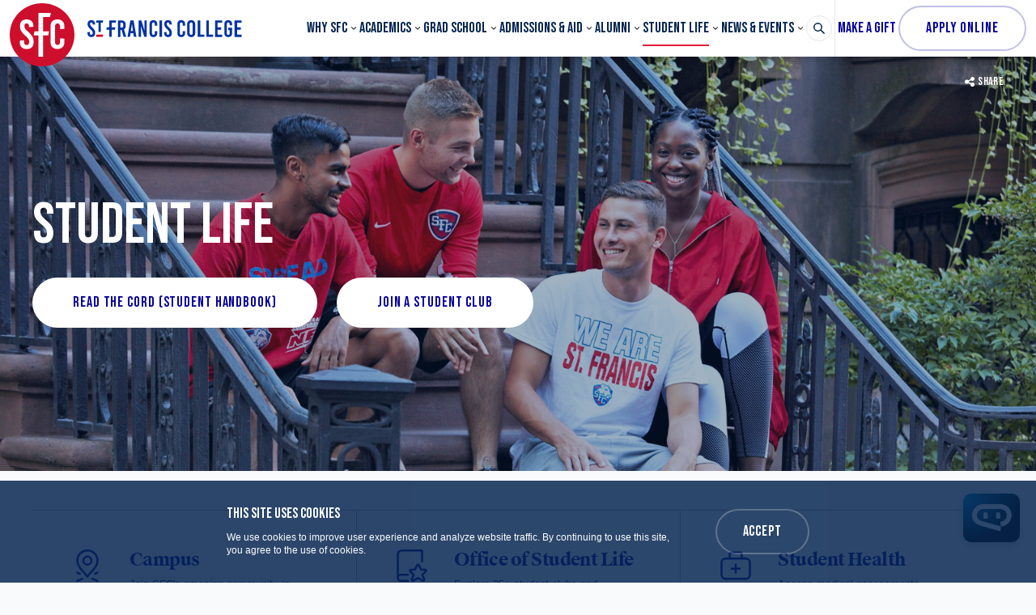

--- FILE ---
content_type: text/html; charset=UTF-8
request_url: https://www.sfc.edu/student-life?page=2
body_size: 31742
content:


<!DOCTYPE html>
<html
	lang="en"
	prefix="og: http://ogp.me/ns# fb: http://ogp.me/ns/fb#"
	class=""	x-data="{ mobileMenuOpen: false, menu: '' }"
	x-init="$watch('menu', value => {
		if (value === 'search') {
			$nextTick(() => document.getElementById('header-search-input').focus());
		}
	})"
	@keydown.escape="menu = ''"
>	<head>
		<link rel="icon" href="/favicon.ico">
		<meta charset="utf-8">
		<meta name="viewport" content="width=device-width, initial-scale=1"><title>Student Life | St. Francis College</title>
<script type="081e12d936d0c080d567ebed-text/javascript">dataLayer = [];
(function(w,d,s,l,i){w[l]=w[l]||[];w[l].push({'gtm.start':
new Date().getTime(),event:'gtm.js'});var f=d.getElementsByTagName(s)[0],
j=d.createElement(s),dl=l!='dataLayer'?'&l='+l:'';j.async=true;j.src=
'https://www.googletagmanager.com/gtm.js?id='+i+dl;f.parentNode.insertBefore(j,f);
})(window,document,'script','dataLayer','GTM-MSQMXCQJ');
</script><meta name="generator" content="SEOmatic">
<meta name="description" content="For more than 160 years, St. Francis College has been driven by dreams—powered by big ideas, bold ambitions, and the courage to bring them to life.">
<meta name="referrer" content="no-referrer-when-downgrade">
<meta name="robots" content="all">
<meta content="en_US" property="og:locale">
<meta content="St. Francis College" property="og:site_name">
<meta content="website" property="og:type">
<meta content="https://www.sfc.edu/student-life" property="og:url">
<meta content="Student Life" property="og:title">
<meta content="For more than 160 years, St. Francis College has been driven by dreams—powered by big ideas, bold ambitions, and the courage to bring them to life." property="og:description">
<meta content="https://img.sfc.edu/content/uploads/sfc-students-sitting-on-stoop-brooklyn-heights_2022-03-01-174514_cywr.png?auto=compress&amp;crop=focalpoint&amp;fit=crop&amp;fp-x=0.5&amp;fp-y=0.5&amp;h=630&amp;q=80&amp;w=1200&amp;s=5a7720b616be727d49de27f07e383ac5" property="og:image">
<meta content="1200" property="og:image:width">
<meta content="630" property="og:image:height">
<meta name="twitter:card" content="summary_large_image">
<meta name="twitter:creator" content="@">
<meta name="twitter:title" content="Student Life">
<meta name="twitter:description" content="For more than 160 years, St. Francis College has been driven by dreams—powered by big ideas, bold ambitions, and the courage to bring them to life.">
<meta name="twitter:image" content="https://img.sfc.edu/content/uploads/sfc-students-sitting-on-stoop-brooklyn-heights_2022-03-01-174514_cywr.png?auto=compress&amp;crop=focalpoint&amp;fit=crop&amp;fp-x=0.5&amp;fp-y=0.5&amp;h=630&amp;q=80&amp;w=1200&amp;s=5a7720b616be727d49de27f07e383ac5">
<meta name="twitter:image:width" content="1200">
<meta name="twitter:image:height" content="630">
<link href="https://www.sfc.edu/student-life" rel="canonical">
<link href="https://www.sfc.edu/" rel="home">
<link type="text/plain" href="https://www.sfc.edu/humans.txt" rel="author">				
						
		<link rel="dns-prefetch" href="https://www.sfc.edu/">
		<link rel="preconnect" href="https://www.sfc.edu/" crossorigin>

		<link rel="preload" href="https://cloud.typography.com/7718498/6642612/css/fonts.css" as="style">

		<link rel="preload" as="font" href="https://www.sfc.edu/dist/fonts/SuisseWorks-Bold-WebS.woff2" type="font/woff2" crossorigin="anonymous">
		<link rel="preload" as="font" href="https://www.sfc.edu/dist/fonts/SuisseWorks-BoldItalic-WebS.woff2" type="font/woff2" crossorigin="anonymous">

		<link rel="preconnect" href="https://fonts.googleapis.com">
		<link rel="preconnect" href="https://fonts.gstatic.com" crossorigin>
		<link href="https://fonts.googleapis.com/css2?family=Bebas+Neue&display=swap" rel="stylesheet">

		<link rel="stylesheet" href="https://cloud.typography.com/7718498/6642612/css/fonts.css">

		<link href="https://www.sfc.edu/dist/css/main.429a2984754bdf9885fe.css" rel="stylesheet">

		<link rel="alternate" type="application/rss+xml" href="https://www.sfc.edu/rss">		<meta name="google-site-verification" content="7oWxWj1PcrXJpFEjLiD7k7SKOPLQ5_AfBBfMaeviBZc" />		
		
		<!-- Google Tag Manager -->
		<script type="081e12d936d0c080d567ebed-text/javascript">(function(w,d,s,l,i){w[l]=w[l]||[];w[l].push({'gtm.start':
		new Date().getTime(),event:'gtm.js'});var f=d.getElementsByTagName(s)[0],
		j=d.createElement(s),dl=l!='dataLayer'?'&l='+l:'';j.async=true;j.src=
		'https://www.googletagmanager.com/gtm.js?id='+i+dl;f.parentNode.insertBefore(j,f);
		})(window,document,'script','dataLayer','GTM-KTML69L');</script>
		<!-- End Google Tag Manager -->

		<!-- Google Tag Manager -->
		<script type="081e12d936d0c080d567ebed-text/javascript">(function(w,d,s,l,i){w[l]=w[l]||[];w[l].push({'gtm.start':
		new Date().getTime(),event:'gtm.js'});var f=d.getElementsByTagName(s)[0],
		j=d.createElement(s),dl=l!='dataLayer'?'&l='+l:'';j.async=true;j.src=
		'https://www.googletagmanager.com/gtm.js?id='+i+dl;f.parentNode.insertBefore(j,f);
		})(window,document,'script','dataLayer','GTM-KHNQ9NG');</script>
		<!-- End Google Tag Manager -->

        <!-- Google Tag Manager -->
        <script type="081e12d936d0c080d567ebed-text/javascript">(function(w,d,s,l,i){w[l]=w[l]||[];w[l].push({'gtm.start':
        new Date().getTime(),event:'gtm.js'});var f=d.getElementsByTagName(s)[0],
        j=d.createElement(s),dl=l!='dataLayer'?'&l='+l:'';j.async=true;j.src=
        'https://www.googletagmanager.com/gtm.js?id='+i+dl;f.parentNode.insertBefore(j,f);
        })(window,document,'script','dataLayer','GTM-NFQ277B');</script>
        <!-- End Google Tag Manager -->

        <!-- Meta Pixel Code -->
        <script type="081e12d936d0c080d567ebed-text/javascript">
        !function(f,b,e,v,n,t,s)
        {if(f.fbq)return;n=f.fbq=function(){n.callMethod?
        n.callMethod.apply(n,arguments):n.queue.push(arguments)};
        if(!f._fbq)f._fbq=n;n.push=n;n.loaded=!0;n.version='2.0';
        n.queue=[];t=b.createElement(e);t.async=!0;
        t.src=v;s=b.getElementsByTagName(e)[0];
        s.parentNode.insertBefore(t,s)}(window, document,'script',
        'https://connect.facebook.net/en_US/fbevents.js');
        fbq('init', '1256087415985353');
        fbq('track', 'PageView');
        </script>
        <noscript><img height="1" width="1" style="display:none"
        src="https://www.facebook.com/tr?id=1256087415985353&ev=PageView&noscript=1"
        /></noscript>
        <!-- End Meta Pixel Code -->

		<script src="https://chat.answerquest.ai/embed.js" data-clientid="SFC" data-position='{"small":{"b":"50","r":"20"}, "big":{"b":"20","r":"20"}}' type="081e12d936d0c080d567ebed-text/javascript"></script>
	</head>

		<body
		class="font-sans antialiased bg-alabaster text-bluewhale"
		:class="{'font-sans antialiased bg-alabaster text-bluewhale': true, 'overflow-hidden': menu === 'search'}"
	><noscript><iframe src="https://www.googletagmanager.com/ns.html?id=GTM-MSQMXCQJ"
height="0" width="0" style="display:none;visibility:hidden"></iframe></noscript>


		
		<!-- Google Tag Manager (noscript) -->
		<noscript><iframe src="https://www.googletagmanager.com/ns.html?id=GTM-KTML69L"
		height="0" width="0" style="display:none;visibility:hidden"></iframe></noscript>
		<!-- End Google Tag Manager (noscript) -->

		<!-- Google Tag Manager (noscript) -->
		<noscript><iframe src="https://www.googletagmanager.com/ns.html?id=GTM-KHNQ9NG"
		height="0" width="0" style="display:none;visibility:hidden"></iframe></noscript>
		<!-- End Google Tag Manager (noscript) -->

        <!-- Google Tag Manager (noscript) -->
        <noscript><iframe src="https://www.googletagmanager.com/ns.html?id=GTM-NFQ277B"
        height="0" width="0" style="display:none;visibility:hidden"></iframe></noscript>
        <!-- End Google Tag Manager (noscript) -->				
		
    <div id="page-container">
		<a
			href="#content-container"
			class="absolute top-0 px-5 py-3 -ml-20 text-sm leading-5 tracking-wider text-white uppercase duration-300 ease-in-out transform -translate-y-12 cursor-pointer lg:ml-0 left-1/2 lg:left-0 focus:translate-y-0 z-60 font-display bg-bluewhale"
		>
			Skip to main content
		</a>

							
			
		
		<div class="relative">
										

<header class="top-0 z-50 w-full md:sticky">
	<div class="h-14 lg:h-70px">
		<div class="relative z-40 bg-white shadow-sm">
			<div class="box-content px-3 mx-auto max-w-header">
				<div class="flex items-center justify-between whitespace-nowrap">
					<div>
						<a href="https://www.sfc.edu/" class="flex items-center" aria-label="St. Francis College Homepage">
							<div class="relative z-30 pt-2 lg:pt-1 h-14 lg:h-70px headroom__logo">
								<svg class="w-14 lg:w-16 xl:w-20 h-auto" width="84" height="82" viewBox="0 0 84 82" fill="none" xmlns="http://www.w3.org/2000/svg"><path d="M42 0C18.8 0 0 18.352 0 41s18.8 41 42 41 42-18.352 42-41S65.2 0 42 0ZM30.933 49.33v1.822c0 5.532-3.533 8.396-8.866 8.396-5.4 0-9-3.06-9-8.526V48.55l5.6-.52v2.538c0 2.538 1.2 3.774 3.266 3.774 1.734 0 3.2-.91 3.2-3.58v-1.17c0-2.343-1.066-4.035-4.866-7.42-5.2-4.75-6.934-7.744-6.934-11.844v-.911c0-5.532 3.267-8.395 8.667-8.395s8.667 3.058 8.667 8.525v1.041l-5.6.52v-1.17c0-2.539-1-3.775-3-3.775-1.667 0-2.934.911-2.934 3.059V30c0 2.083 1.067 3.775 4.867 7.16 5.2 4.75 6.933 7.809 6.933 12.17ZM37.4 12.56h16l-1.067 5.272H43.2V36.64h7.867L50 41.846H43.2V69.57h-5.8V41.846h-6.333l1.066-5.271H37.4V12.56Zm27.933 21.086v-3.059c0-2.993-1.133-4.36-3.266-4.36-2.134 0-3.267 1.367-3.267 3.775v20.435c0 2.473 1.133 3.774 3.267 3.774 2.133 0 3.266-1.367 3.266-4.36v-4.165l5.6.26v4.49c0 5.662-3.333 8.981-9.066 8.981-5.667 0-8.934-3.319-8.934-8.98V30.002c0-5.662 3.267-8.981 8.934-8.981 5.666 0 9.066 3.319 9.066 8.98v3.385l-5.6.26Z" fill="#CE0E2D"/></svg>

							</div>
							<svg class="text-logoblue fill-current w-32 xl:w-40 xl:w-auto h-auto ml-2 xl:ml-4" width="191" height="22" viewBox="0 0 191 22" fill="none" xmlns="http://www.w3.org/2000/svg"><path d="M42.246 12.977h-1.41v8.653h-3.11V1.213h4.471c3.306 0 5.153 1.799 5.153 5.153v1.458c0 2.14-.778 3.695-2.187 4.473l2.82 9.284h-3.258l-2.479-8.604Zm-1.41-2.868H42.1c1.507 0 2.14-.778 2.14-2.528v-1.07c0-1.7-.681-2.527-2.14-2.527h-1.264v6.125ZM57.412 21.581l-.68-4.618h-3.403l-.68 4.618h-3.112l3.549-20.416h3.937l3.549 20.416h-3.16Zm-3.694-7.437h2.576L55.03 5.54h-.048l-1.264 8.604ZM70.245 21.581 66.211 8.067h-.049v13.514h-2.917V1.165h3.452l3.646 12.152h.048V1.165h2.917V21.58h-3.063ZM86.287 5.783V7.63l-2.965.146V6.123c0-1.653-.632-2.382-1.75-2.382-1.118 0-1.75.73-1.75 2.09v11.132c0 1.361.632 2.09 1.75 2.09 1.118 0 1.75-.729 1.75-2.381v-2.285l2.965.146v2.43c0 3.111-1.798 4.91-4.812 4.91-3.014 0-4.764-1.799-4.764-4.91V5.783c0-3.111 1.75-4.91 4.764-4.91 3.014 0 4.812 1.799 4.812 4.91ZM89.058 21.581V1.165h3.111V21.58h-3.111ZM104.176 5.54v.583l-2.966.292v-.632c0-1.41-.534-2.042-1.604-2.042-.923 0-1.555.486-1.555 1.653v.437c0 1.118.583 2.09 2.576 3.89 2.722 2.527 3.694 4.18 3.694 6.562v.972c0 3.014-1.895 4.57-4.715 4.57-2.868 0-4.764-1.653-4.764-4.667v-1.362l2.966-.291v1.41c0 1.36.631 2.041 1.75 2.041.923 0 1.701-.486 1.701-1.944v-.632c0-1.264-.583-2.236-2.576-4.035-2.723-2.528-3.695-4.18-3.695-6.417v-.486c0-3.014 1.75-4.57 4.618-4.57 2.868 0 4.57 1.654 4.57 4.668ZM120.704 5.783V7.63l-2.965.146V6.123c0-1.653-.632-2.382-1.75-2.382-1.118 0-1.75.73-1.75 2.09v11.132c0 1.361.632 2.09 1.75 2.09 1.118 0 1.75-.729 1.75-2.381v-2.285l2.965.146v2.43c0 3.111-1.798 4.91-4.812 4.91-3.014 0-4.764-1.799-4.764-4.91V5.783c0-3.111 1.75-4.91 4.764-4.91 3.062 0 4.812 1.799 4.812 4.91ZM133.197 6.026V16.72c0 3.209-1.896 5.153-5.007 5.153-3.111 0-5.007-1.945-5.007-5.153V6.026c0-3.209 1.896-5.153 5.007-5.153 3.111 0 5.007 1.944 5.007 5.153Zm-6.903.048v10.598c0 1.506.681 2.333 1.896 2.333 1.216 0 1.896-.826 1.896-2.333V6.074c0-1.507-.68-2.333-1.896-2.333-1.215 0-1.896.826-1.896 2.333ZM144.62 18.665v2.916h-8.264V1.165h3.111v17.5h5.153ZM155.266 18.665v2.916h-8.264V1.165h3.111v17.5h5.153ZM160.809 4.033v5.784h4.52v2.868h-4.52v6.077h5.59v2.868h-8.702V1.213h8.702v2.868h-5.59v-.048ZM178.794 5.783v1.41l-2.966.145V6.123c0-1.653-.631-2.382-1.798-2.382s-1.799.73-1.799 2.09v11.132c0 1.361.584 2.09 1.799 2.09 1.215 0 1.798-.729 1.798-2.381v-3.5h-1.75v-2.869h4.764v6.66c0 3.111-1.798 4.91-4.861 4.91-3.062 0-4.812-1.799-4.812-4.91V5.783c0-3.111 1.75-4.91 4.812-4.91 3.063 0 4.813 1.799 4.813 4.91ZM184.969 4.033v5.784h4.52v2.868h-4.52v6.077h5.59v2.868h-8.701V1.213h8.701v2.868h-5.59v-.048ZM9.433 5.54v.583l-2.965.292v-.632c0-1.41-.535-2.042-1.604-2.042-.924 0-1.556.486-1.556 1.653v.437c0 1.118.583 2.09 2.576 3.89 2.723 2.527 3.695 4.18 3.695 6.562v.972c0 3.014-1.896 4.57-4.716 4.57C1.996 21.824.1 20.171.1 17.157v-1.362l2.965-.291v1.41c0 1.36.632 2.041 1.75 2.041.923 0 1.701-.486 1.701-1.944v-.632c0-1.264-.583-2.236-2.576-4.035C1.218 9.817.245 8.165.245 5.928v-.486c0-3.014 1.75-4.57 4.619-4.57 2.868 0 4.569 1.654 4.569 4.668ZM35.051 4.033l.486-2.868H27.03v8.652h-3.11l-.487 2.868h3.597v8.896h3.063v-8.896h3.889l.486-2.868h-4.375V4.033h4.958Z" /><path d="M10.697 21.581h8.313l.486-2.868h-8.313l-.486 2.868Z" fill="#CE0E2D"/><path d="M19.496 1.165h-8.313l-.486 2.868h2.965v11.52h2.868V4.033h2.48l.486-2.868Z" /></svg>

						</a>
					</div>
					<div class="flex ml-auto lg:hidden print:hidden">
						<button type="button" @click="mobileMenuOpen = true" class="block">
							<svg class="fill-current w-4 h-4 p-px" viewBox="0 0 24 24"><rect x="0.5" y="2.5" width="23" height="3" rx="1" ry="1"/><rect x="0.5" y="10.5" width="23" height="3" rx="1" ry="1"/><rect x="0.5" y="18.5" width="23" height="3" rx="1" ry="1"/></svg>

						</button>
						<button type="button" class="ml-4" @click="menu = menu === 'search' ? '' : 'search'">
							<span x-show="menu !== 'search'">
								<svg class="fill-current w-4 h-4 p-px" viewBox="0 0 24 24"><path d="M23.384,21.619,16.855,15.09a9.284,9.284,0,1,0-1.768,1.768l6.529,6.529a1.266,1.266,0,0,0,1.768,0A1.251,1.251,0,0,0,23.384,21.619ZM2.75,9.5a6.75,6.75,0,1,1,6.75,6.75A6.758,6.758,0,0,1,2.75,9.5Z"/></svg>

							</span>
							<span x-show="menu === 'search'" x-cloak>
								<svg class="fill-current w-4 h-4 p-px" viewBox="0 0 24 24"><path d="M14.3,12.179a.25.25,0,0,1,0-.354l9.263-9.262A1.5,1.5,0,0,0,21.439.442L12.177,9.7a.25.25,0,0,1-.354,0L2.561.442A1.5,1.5,0,0,0,.439,2.563L9.7,11.825a.25.25,0,0,1,0,.354L.439,21.442a1.5,1.5,0,0,0,2.122,2.121L11.823,14.3a.25.25,0,0,1,.354,0l9.262,9.263a1.5,1.5,0,0,0,2.122-2.121Z"/></svg>

							</span>
						</button>
					</div>
					<div class="flex-1 hidden ml-8 xl:ml-20 lg:block main-nav-container">
						<nav aria-label="Main Navigation" class="main-nav js-main-nav">
							<ul class="flex items-center justify-between h-14 lg:h-70px">
																																													<li class="flex has-submenu" data-menu="why-sfc">
											<a href="https://www.sfc.edu/why-sfc" target="" aria-haspopup="true" aria-expanded="true" class="relative text-base leading-none uppercase group xl:text-lg font-display">Why SFC</a>
											<div
												class="absolute inset-x-0 z-20 hidden py-12 text-white transform shadow-lg js-menu top-full bg-navyblue lg:block"
												style="display: none;"
											>
												
<div class="max-w-screen-xl mx-auto px-6 md:px-10">
															<div class="grid grid-cols-3 gap-10">
																															<div>
																	<ul class="space-y-4">
																																					<li class="space-y-4">
																																									<a href="https://www.sfc.edu/why-sfc/history-and-mission" target="" class="flex font-serif font-bold items-top hover:opacity-75 focus:opacity-75">
																																													<svg class="fill-current w-5 h-5 p-px mr-3 mt-px flex-shrink-0" xmlns="http://www.w3.org/2000/svg" viewBox="0 0 24 24">
  <defs>
    <style>.yvxvsdbzxj-a{fill:none;stroke:currentColor;stroke-linecap:round;stroke-linejoin:round;stroke-width:1.5px;}</style>
  </defs>
  <path class="yvxvsdbzxj-a" d="M12,22.8V5.387S9.545,2.66,1.268,2.55A.514.514,0,0,0,.9,2.7a.526.526,0,0,0-.152.37V19.444a.516.516,0,0,0,.5.52C9.543,20.071,12,22.8,12,22.8"></path>
  <path class="yvxvsdbzxj-a" d="M9,11.855A21.258,21.258,0,0,0,3.74,10.8"></path>
  <path class="yvxvsdbzxj-a" d="M9,16.05A21.311,21.311,0,0,0,3.74,15"></path>
  <path class="yvxvsdbzxj-a" d="M15,11.855A21.258,21.258,0,0,1,20.26,10.8"></path>
  <path class="yvxvsdbzxj-a" d="M15,16.05A21.311,21.311,0,0,1,20.26,15"></path>
  <path class="yvxvsdbzxj-a" d="M20.26,2.67c.76-.066,1.582-.108,2.472-.12a.514.514,0,0,1,.366.15.526.526,0,0,1,.152.37V19.444a.516.516,0,0,1-.5.52C14.457,20.071,12,22.8,12,22.8"></path>
  <path class="yvxvsdbzxj-a" d="M12,22.8V5.387s1.143-1.27,4.5-2.111"></path>
  <path class="yvxvsdbzxj-a" d="M20.25,7.8V1.2a24.031,24.031,0,0,0-3.75.6v6l1.875-1.5Z"></path>
</svg>

																																												<span class="flex-1 whitespace-normal">History &amp; Mission</span>
																					</a>
																																																											</li>
																																					<li class="space-y-4">
																																									<a href="https://www.sfc.edu/why-sfc/office-of-the-president/leadership" target="" class="flex font-serif font-bold items-top hover:opacity-75 focus:opacity-75">
																																													<svg class="fill-current w-5 h-5 p-px mr-3 mt-px flex-shrink-0" xmlns="http://www.w3.org/2000/svg" viewBox="0 0 24 24">
  <defs>
    <style>.xyrkzvisly-a{fill:none;stroke:currentColor;stroke-linecap:round;stroke-linejoin:round;stroke-width:1.5px;}</style>
  </defs>
  <path class="xyrkzvisly-a" d="M3.749,18.75V14.727a.477.477,0,0,1,.477-.477H19.772a.477.477,0,0,1,.477.477V18.75"></path>
  <line class="xyrkzvisly-a" x1="11.999" y1="11.25" x2="11.999" y2="18.75"></line>
  <circle class="xyrkzvisly-a" cx="3.749" cy="21" r="2.25"></circle>
  <circle class="xyrkzvisly-a" cx="11.999" cy="21" r="2.25"></circle>
  <circle class="xyrkzvisly-a" cx="20.249" cy="21" r="2.25"></circle>
  <circle class="xyrkzvisly-a" cx="11.999" cy="3.75" r="3"></circle>
  <path class="xyrkzvisly-a" d="M16.5,11.25A4.966,4.966,0,0,0,11.923,7.5a4.966,4.966,0,0,0-4.577,3.75"></path>
</svg>

																																												<span class="flex-1 whitespace-normal">Leadership</span>
																					</a>
																																																											</li>
																																					<li class="space-y-4">
																																									<a href="https://www.sfc.edu/why-sfc/board-of-trustees" target="" class="flex font-serif font-bold items-top hover:opacity-75 focus:opacity-75">
																																													<svg id="izurtcbxkt-Regular" class="fill-current w-5 h-5 p-px mr-3 mt-px flex-shrink-0" xmlns="http://www.w3.org/2000/svg" viewBox="0 0 24 24">
  <defs>
    <style>.izurtcbxkt-cls-1{fill:none;stroke:currentColor;stroke-linecap:round;stroke-linejoin:round;stroke-width:1.5px;}</style>
  </defs>
  <rect class="izurtcbxkt-cls-1" x="11.25" y="14.25" width="12" height="9" rx="0.75" ry="0.75"></rect>
  <line class="izurtcbxkt-cls-1" x1="11.25" y1="17.25" x2="23.25" y2="17.25"></line>
  <line class="izurtcbxkt-cls-1" x1="17.25" y1="17.25" x2="17.25" y2="18.75"></line>
  <path class="izurtcbxkt-cls-1" d="M18,11.25H16.5a1.5,1.5,0,0,0-1.5,1.5v1.5h4.5v-1.5A1.5,1.5,0,0,0,18,11.25Z"></path>
  <circle class="izurtcbxkt-cls-1" cx="5.25" cy="3.75" r="3"></circle>
  <path class="izurtcbxkt-cls-1" d="M9.19,10.575A4.5,4.5,0,0,0,.75,12.75v3h1.5L3,23.25H7.5l.51-5.1"></path>
</svg>

																																												<span class="flex-1 whitespace-normal">Board of Trustees</span>
																					</a>
																																																											</li>
																																					<li class="space-y-4">
																																									<a href="https://www.sfc.edu/why-sfc/careers-at-sfc" target="" class="flex font-serif font-bold items-top hover:opacity-75 focus:opacity-75">
																																													<svg class="fill-current w-5 h-5 p-px mr-3 mt-px flex-shrink-0" xmlns="http://www.w3.org/2000/svg" viewBox="0 0 24 24">
  <defs>
    <style>.wvyqwggozv-a{fill:none;stroke:currentColor;stroke-linecap:round;stroke-linejoin:round;stroke-width:1.5px;}</style>
  </defs>
  <circle class="wvyqwggozv-a" cx="4.504" cy="17.625" r="2.625"></circle>
  <path class="wvyqwggozv-a" d="M8.254,23.25a4.25,4.25,0,0,0-7.5,0"></path>
  <circle class="wvyqwggozv-a" cx="19.504" cy="17.625" r="2.625"></circle>
  <path class="wvyqwggozv-a" d="M23.254,23.25a4.25,4.25,0,0,0-7.5,0"></path>
  <circle class="wvyqwggozv-a" cx="12.004" cy="3.375" r="2.625"></circle>
  <path class="wvyqwggozv-a" d="M15.253,8.25a4.269,4.269,0,0,0-6.5,0"></path>
  <path class="wvyqwggozv-a" d="M9.055,19.707A8.28,8.28,0,0,0,15,19.689"></path>
  <path class="wvyqwggozv-a" d="M6.353,6a8.216,8.216,0,0,0-2.6,6c0,.253.015.5.038.75"></path>
  <path class="wvyqwggozv-a" d="M20.216,12.75c.023-.248.038-.5.038-.75a8.216,8.216,0,0,0-2.6-6"></path>
  <circle class="wvyqwggozv-a" cx="12.004" cy="13.5" r="2.25"></circle>
  <line class="wvyqwggozv-a" x1="14.254" y1="13.5" x2="15.754" y2="13.5"></line>
  <line class="wvyqwggozv-a" x1="8.254" y1="13.5" x2="9.754" y2="13.5"></line>
  <line class="wvyqwggozv-a" x1="12.004" y1="15.75" x2="12.004" y2="17.25"></line>
  <line class="wvyqwggozv-a" x1="12.004" y1="9.75" x2="12.004" y2="11.25"></line>
  <line class="wvyqwggozv-a" x1="13.595" y1="15.091" x2="14.656" y2="16.151"></line>
  <line class="wvyqwggozv-a" x1="9.352" y1="10.848" x2="10.413" y2="11.909"></line>
  <line class="wvyqwggozv-a" x1="10.413" y1="15.091" x2="9.352" y2="16.151"></line>
  <line class="wvyqwggozv-a" x1="14.656" y1="10.848" x2="13.595" y2="11.909"></line>
</svg>

																																												<span class="flex-1 whitespace-normal">Careers at SFC</span>
																					</a>
																																																											</li>
																																			</ul>
																</div>
																															<div>
																	<ul class="space-y-4">
																																					<li class="space-y-4">
																																									<a href="https://www.sfc.edu/why-sfc/belonging-engagement" target="" class="flex font-serif font-bold items-top hover:opacity-75 focus:opacity-75">
																																													<svg id="rqmlznfdqa-Regular" class="fill-current w-5 h-5 p-px mr-3 mt-px flex-shrink-0" xmlns="http://www.w3.org/2000/svg" viewBox="0 0 24 24">
  <defs>
    <style>.rqmlznfdqa-cls-1{fill:none;stroke:currentColor;stroke-linecap:round;stroke-linejoin:round;stroke-width:1.5px;}</style>
  </defs>
  <circle class="rqmlznfdqa-cls-1" cx="3.375" cy="16.875" r="2.625"></circle>
  <circle class="rqmlznfdqa-cls-1" cx="20.625" cy="16.875" r="2.625"></circle>
  <circle class="rqmlznfdqa-cls-1" cx="12" cy="16.875" r="2.625"></circle>
  <path class="rqmlznfdqa-cls-1" d="M7.688,23.25A4.585,4.585,0,0,0,.75,21.083"></path>
  <path class="rqmlznfdqa-cls-1" d="M16.313,23.25a4.584,4.584,0,0,1,6.937-2.167"></path>
  <path class="rqmlznfdqa-cls-1" d="M16.313,23.25a4.6,4.6,0,0,0-8.626,0"></path>
  <path class="rqmlznfdqa-cls-1" d="M14.25,11.25S15,7.5,18,6.75"></path>
  <line class="rqmlznfdqa-cls-1" x1="20.25" y1="6" x2="23.25" y2="6"></line>
  <line class="rqmlznfdqa-cls-1" x1="21.75" y1="4.5" x2="21.75" y2="7.5"></line>
  <path class="rqmlznfdqa-cls-1" d="M9.75,11.25S9,7.5,6,6.75"></path>
  <line class="rqmlznfdqa-cls-1" x1="3.75" y1="6" x2="0.75" y2="6"></line>
  <line class="rqmlznfdqa-cls-1" x1="2.25" y1="4.5" x2="2.25" y2="7.5"></line>
  <line class="rqmlznfdqa-cls-1" x1="10.5" y1="2.25" x2="13.5" y2="2.25"></line>
  <line class="rqmlznfdqa-cls-1" x1="12" y1="0.75" x2="12" y2="3.75"></line>
  <line class="rqmlznfdqa-cls-1" x1="12" y1="11.25" x2="12" y2="6.75"></line>
</svg>

																																												<span class="flex-1 whitespace-normal">Office of Belonging and Engagement</span>
																					</a>
																																																											</li>
																																					<li class="space-y-4">
																																									<a href="https://www.sfc.edu/why-sfc/sfc-170" target="" class="flex font-serif font-bold items-top hover:opacity-75 focus:opacity-75">
																																													<svg id="izjevgpovl-Regular" class="fill-current w-5 h-5 p-px mr-3 mt-px flex-shrink-0" xmlns="http://www.w3.org/2000/svg" viewBox="0 0 24 24">
  <defs>
    <style>.izjevgpovl-cls-1{fill:none;stroke:currentColor;stroke-linecap:round;stroke-linejoin:round;stroke-width:1.5px;fill-rule:evenodd;}</style>
  </defs>
  <path class="izjevgpovl-cls-1" d="M16.778,12.25l-4.517-7.1A.751.751,0,0,1,12.894,4h4.561a1.5,1.5,0,0,1,1.265.7l4.3,6.75a1.5,1.5,0,0,1,0,1.61l-4.3,6.75a1.5,1.5,0,0,1-1.265.7H12.894a.751.751,0,0,1-.633-1.153Z"></path>
  <path class="izjevgpovl-cls-1" d="M5.384,12.25.867,5.153A.751.751,0,0,1,1.5,4H6.06a1.5,1.5,0,0,1,1.266.7l4.3,6.75a1.5,1.5,0,0,1,0,1.61l-4.3,6.75a1.5,1.5,0,0,1-1.266.7H1.5a.751.751,0,0,1-.633-1.153Z"></path>
</svg>

																																												<span class="flex-1 whitespace-normal">SFC 170 | Five-Year Strategic Vision</span>
																					</a>
																																																											</li>
																																					<li class="space-y-4">
																																									<a href="https://www.sfc.edu/student-life/mission-ministry-interfaith-dialogue" target="" class="flex font-serif font-bold items-top hover:opacity-75 focus:opacity-75">
																																													<svg class="fill-current w-5 h-5 p-px mr-3 mt-px flex-shrink-0" xmlns="http://www.w3.org/2000/svg" viewBox="0 0 24 24">
  <defs>
    <style>.pbolgpkjbi-a{fill:none;stroke:currentColor;stroke-linecap:round;stroke-linejoin:round;stroke-width:1.5px;}</style>
  </defs>
  <circle class="pbolgpkjbi-a" cx="12" cy="12" r="10.5"></circle>
  <path class="pbolgpkjbi-a" d="M18.974,14.731A7.472,7.472,0,0,0,13.5,4.651V9.257Z"></path>
  <path class="pbolgpkjbi-a" d="M13.5,13.5v5.849a7.463,7.463,0,0,0,3.785-2.065Z"></path>
  <path class="pbolgpkjbi-a" d="M5.026,14.731A7.472,7.472,0,0,1,10.5,4.651V9.257Z"></path>
  <path class="pbolgpkjbi-a" d="M10.5,13.5v5.849a7.463,7.463,0,0,1-3.785-2.065Z"></path>
</svg>

																																												<span class="flex-1 whitespace-normal">Mission, Ministry &amp; Interfaith Dialogue</span>
																					</a>
																																																											</li>
																																			</ul>
																</div>
																															<div>
																	<ul class="space-y-4">
																																					<li class="space-y-4">
																																									<a href="https://www.sfc.edu/why-sfc/external-affairs/office-of-government-and-community-affairs" target="" class="flex font-serif font-bold items-top hover:opacity-75 focus:opacity-75">
																																													<svg class="fill-current w-5 h-5 p-px mr-3 mt-px flex-shrink-0" xmlns="http://www.w3.org/2000/svg" viewBox="0 0 24 24">
  <defs>
    <style>.jsgmbeugoc-a{fill:none;stroke:currentColor;stroke-linecap:round;stroke-linejoin:round;stroke-width:1.5px;}</style>
  </defs>
  <circle class="jsgmbeugoc-a" cx="11.999" cy="9.75" r="2.25"></circle>
  <path class="jsgmbeugoc-a" d="M15.749,15.75a4.047,4.047,0,0,0-3.75-3,4.047,4.047,0,0,0-3.75,3"></path>
  <circle class="jsgmbeugoc-a" cx="11.999" cy="2.625" r="1.875"></circle>
  <circle class="jsgmbeugoc-a" cx="21.374" cy="12" r="1.875"></circle>
  <circle class="jsgmbeugoc-a" cx="11.999" cy="21.375" r="1.875"></circle>
  <circle class="jsgmbeugoc-a" cx="2.624" cy="12" r="1.875"></circle>
  <path class="jsgmbeugoc-a" d="M16.5,4.2a9.041,9.041,0,0,1,3.3,3.3"></path>
  <path class="jsgmbeugoc-a" d="M19.8,16.5a9.041,9.041,0,0,1-3.3,3.3"></path>
  <path class="jsgmbeugoc-a" d="M7.5,19.8a9.041,9.041,0,0,1-3.3-3.3"></path>
  <path class="jsgmbeugoc-a" d="M4.2,7.5A9.041,9.041,0,0,1,7.5,4.2"></path>
</svg>

																																												<span class="flex-1 whitespace-normal">Office of Government and Community Affairs</span>
																					</a>
																																																											</li>
																																					<li class="space-y-4">
																																									<a href="https://www.sfc.edu/why-sfc/office-of-institutional-effectiveness-accreditation" target="" class="flex font-serif font-bold items-top hover:opacity-75 focus:opacity-75">
																																													<svg class="fill-current w-5 h-5 p-px mr-3 mt-px flex-shrink-0" xmlns="http://www.w3.org/2000/svg" viewBox="0 0 24 24">
  <defs>
    <style>.hnflhhggxc-a{fill:none;stroke:currentColor;stroke-linecap:round;stroke-linejoin:round;stroke-width:1.5px;}</style>
  </defs>
  <ellipse class="hnflhhggxc-a" cx="4.5" cy="3.001" rx="3.75" ry="2.25"></ellipse>
  <path class="hnflhhggxc-a" d="M.75,3V7.5c0,1.242,1.679,2.25,3.75,2.25S8.25,8.743,8.25,7.5V3"></path>
  <ellipse class="hnflhhggxc-a" cx="4.5" cy="16.501" rx="3.75" ry="2.25"></ellipse>
  <path class="hnflhhggxc-a" d="M.75,16.5V21c0,1.242,1.679,2.25,3.75,2.25S8.25,22.243,8.25,21V16.5"></path>
  <ellipse class="hnflhhggxc-a" cx="19.5" cy="3.001" rx="3.75" ry="2.25"></ellipse>
  <path class="hnflhhggxc-a" d="M15.75,3V7.5c0,1.242,1.679,2.25,3.75,2.25s3.75-1.008,3.75-2.25V3"></path>
  <ellipse class="hnflhhggxc-a" cx="19.5" cy="16.501" rx="3.75" ry="2.25"></ellipse>
  <path class="hnflhhggxc-a" d="M15.75,16.5V21c0,1.242,1.679,2.25,3.75,2.25s3.75-1.008,3.75-2.25V16.5"></path>
  <line class="hnflhhggxc-a" x1="8.041" y1="8.244" x2="15.831" y2="16.034"></line>
  <line class="hnflhhggxc-a" x1="8.25" y1="16.5" x2="16.191" y2="8.56"></line>
</svg>

																																												<span class="flex-1 whitespace-normal">Office of Institutional Effectiveness &amp; Accreditation</span>
																					</a>
																																																											</li>
																																					<li class="space-y-4">
																																									<a href="https://www.sfc.edu/why-sfc/contact" target="" class="flex font-serif font-bold items-top hover:opacity-75 focus:opacity-75">
																																													<svg class="fill-current w-5 h-5 p-px mr-3 mt-px flex-shrink-0" xmlns="http://www.w3.org/2000/svg" viewBox="0 0 24 24">
  <defs>
    <style>.ykdkvuvhrv-a{fill:none;stroke:currentColor;stroke-linecap:round;stroke-linejoin:round;stroke-width:1.5px;}</style>
  </defs>
  <circle class="ykdkvuvhrv-a" cx="17.25" cy="17.25" r="6"></circle>
  <line class="ykdkvuvhrv-a" x1="17.25" y1="20.25" x2="17.25" y2="14.25"></line>
  <line class="ykdkvuvhrv-a" x1="17.25" y1="14.25" x2="15" y2="16.5"></line>
  <line class="ykdkvuvhrv-a" x1="17.25" y1="14.25" x2="19.5" y2="16.5"></line>
  <path class="ykdkvuvhrv-a" d="M8.25,15.75h-6a1.5,1.5,0,0,1-1.5-1.5v-12A1.5,1.5,0,0,1,2.25.75h18a1.5,1.5,0,0,1,1.5,1.5V9"></path>
  <path class="ykdkvuvhrv-a" d="M21.411,1.3,13.267,7.564a3.308,3.308,0,0,1-4.034,0L1.089,1.3"></path>
</svg>

																																												<span class="flex-1 whitespace-normal">Contact</span>
																					</a>
																																																											</li>
																																			</ul>
																</div>
																													</div>
													</div>
											</div>
										</li>
																																																						<li class="flex has-submenu" data-menu="academics">
											<a href="https://www.sfc.edu/academics" target="" aria-haspopup="true" aria-expanded="true" class="relative text-base leading-none uppercase group xl:text-lg font-display">Academics</a>
											<div
												class="absolute inset-x-0 z-20 hidden py-12 text-white transform shadow-lg js-menu top-full bg-navyblue lg:block"
												style="display: none;"
											>
												
<div class="max-w-screen-xl mx-auto px-6 md:px-10">
															<div class="grid grid-cols-3 gap-10">
																															<div>
																	<ul class="space-y-4">
																																					<li class="space-y-4">
																																									<a href="https://www.sfc.edu/academics" target="" class="flex font-serif font-bold items-top hover:opacity-75 focus:opacity-75">
																																													<svg class="fill-current w-5 h-5 p-px mr-3 mt-px flex-shrink-0" xmlns="http://www.w3.org/2000/svg" viewBox="0 0 24 24">
  <defs>
    <style>.kuymxasens-a{fill:none;stroke:currentColor;stroke-linecap:round;stroke-linejoin:round;stroke-width:1.5px;}</style>
  </defs>
  <rect class="kuymxasens-a" x="0.75" y="0.75" width="22.5" height="22.5" rx="1" ry="1"></rect>
  <line class="kuymxasens-a" x1="12" y1="0.75" x2="12" y2="23.25"></line>
  <line class="kuymxasens-a" x1="0.75" y1="12" x2="23.25" y2="12"></line>
  <line class="kuymxasens-a" x1="9" y1="5.25" x2="9" y2="7.5"></line>
  <line class="kuymxasens-a" x1="9" y1="16.5" x2="9" y2="18.75"></line>
  <line class="kuymxasens-a" x1="20.25" y1="16.5" x2="20.25" y2="18.75"></line>
  <polyline class="kuymxasens-a" points="12 5.25 15 5.25 15 12"></polyline>
  <polyline class="kuymxasens-a" points="15 5.25 18 5.25 18 12"></polyline>
  <polyline class="kuymxasens-a" points="21 12 18 5.25 21 3.75 23.25 9"></polyline>
</svg>

																																												<span class="flex-1 whitespace-normal">Browse Academic Divisions</span>
																					</a>
																																																													<ul class="pl-5 space-y-2 text-xs font-medium border-l border-white border-opacity-30">
																																													<li><a href="https://www.sfc.edu/academics/divisions/business-accounting-entrepreneurship" target="" class="hover:opacity-75 hover:underline focus:opacity-75 focus:underline">Business, Accounting &amp; Entrepreneurship</a></li>
																																													<li><a href="https://www.sfc.edu/academics/divisions/science-health-science" target="" class="hover:opacity-75 hover:underline focus:opacity-75 focus:underline">Science &amp; Health Science</a></li>
																																													<li><a href="https://www.sfc.edu/academics/divisions/human-science-sociocultural-studies-social-justice" target="" class="hover:opacity-75 hover:underline focus:opacity-75 focus:underline">Human Science, Sociocultural Studies &amp; Social Justice</a></li>
																																													<li><a href="https://www.sfc.edu/academics/divisions/interdisciplinary-humanities-education" target="" class="hover:opacity-75 hover:underline focus:opacity-75 focus:underline">Interdisciplinary Studies, Humanities &amp; Education</a></li>
																																											</ul>
																																							</li>
																																			</ul>
																</div>
																															<div>
																	<ul class="space-y-4">
																																					<li class="space-y-4">
																																									<a href="https://www.sfc.edu/academics" target="" class="flex font-serif font-bold items-top hover:opacity-75 focus:opacity-75">
																																													<svg class="fill-current w-5 h-5 p-px mr-3 mt-px flex-shrink-0" xmlns="http://www.w3.org/2000/svg" viewBox="0 0 24 24">
  <defs>
    <style>.jtxyfnzoxv-a{fill:none;stroke:currentColor;stroke-linecap:round;stroke-linejoin:round;stroke-width:1.5px;}</style>
  </defs>
  <rect class="jtxyfnzoxv-a" x="8.761" y="7.425" width="9" height="4.5" transform="translate(-2.957 12.211) rotate(-45)"></rect>
  <path class="jtxyfnzoxv-a" d="M21.747,4.371l1.06,1.061a1.5,1.5,0,0,1,0,2.121l-4.773,4.773"></path>
  <path class="jtxyfnzoxv-a" d="M18.034,8.084l3.713-3.713a1.5,1.5,0,0,0,0-2.121L20.686,1.189a1.5,1.5,0,0,0-2.121,0L14.852,4.9"></path>
  <path class="jtxyfnzoxv-a" d="M10.079,16.039c-.878.878-4.242,1.06-4.242,1.06s.182-3.364,1.06-4.242a2.25,2.25,0,0,1,3.182,3.182Z"></path>
  <path class="jtxyfnzoxv-a" d="M3.747,18.75H3a2.25,2.25,0,0,0,0,4.5h15.75"></path>
</svg>

																																												<span class="flex-1 whitespace-normal">Browse Departments</span>
																					</a>
																																																											</li>
																																					<li class="space-y-4">
																																									<a href="https://www.sfc.edu/academics/degrees" target="" class="flex font-serif font-bold items-top hover:opacity-75 focus:opacity-75">
																																													<svg class="fill-current w-5 h-5 p-px mr-3 mt-px flex-shrink-0" xmlns="http://www.w3.org/2000/svg" viewBox="0 0 24 24">
  <defs>
    <style>.kpjlxvidcd-a{fill:none;stroke:currentColor;stroke-linecap:round;stroke-linejoin:round;stroke-width:1.5px;}</style>
  </defs>
  <polyline class="kpjlxvidcd-a" points="11.25 17.25 0.75 17.25 0.75 0.75 23.25 0.75 23.25 5.25"></polyline>
  <line class="kpjlxvidcd-a" x1="0.75" y1="9.75" x2="8.25" y2="17.25"></line>
  <line class="kpjlxvidcd-a" x1="15.75" y1="0.75" x2="20.25" y2="5.25"></line>
  <path class="kpjlxvidcd-a" d="M16.237,16.483l-.8,5.879a.751.751,0,0,0,1.269.666l2.049-2.05,2.049,2.05a.751.751,0,0,0,1.269-.666l-.8-5.879"></path>
  <circle class="kpjlxvidcd-a" cx="18.75" cy="12.75" r="4.5"></circle>
  <line class="kpjlxvidcd-a" x1="0.75" y1="8.25" x2="8.25" y2="0.75"></line>
  <line class="kpjlxvidcd-a" x1="18.75" y1="12.375" x2="18.75" y2="12.375"></line>
  <path class="kpjlxvidcd-a" d="M18.75,12.375a.375.375,0,1,0,.375.375.375.375,0,0,0-.375-.375"></path>
</svg>

																																												<span class="flex-1 whitespace-normal">Browse Degree Type A-Z</span>
																					</a>
																																																											</li>
																																					<li class="space-y-4">
																																									<a href="https://www.sfc.edu/academics/prior-learning-credits-and-equivalencies" target="" class="flex font-serif font-bold items-top hover:opacity-75 focus:opacity-75">
																																													<svg class="fill-current w-5 h-5 p-px mr-3 mt-px flex-shrink-0" xmlns="http://www.w3.org/2000/svg" viewBox="0 0 24 24">
  <defs>
    <style>.viicscyzkx-a{fill:none;stroke:currentColor;stroke-linecap:round;stroke-linejoin:round;stroke-width:1.5px;}</style>
  </defs>
  <polyline class="viicscyzkx-a" points="14.813 11.048 14.813 14.798 12 15.736 9.188 14.798 9.188 11.048"></polyline>
  <polygon class="viicscyzkx-a" points="17.625 10.111 12 8.236 6.375 10.111 12 11.986 17.625 10.111"></polygon>
  <line class="viicscyzkx-a" x1="6.375" y1="10.111" x2="6.375" y2="13.286"></line>
  <path class="viicscyzkx-a" d="M20.986,12.485A9,9,0,0,0,5.636,5.622l-.53.53"></path>
  <path class="viicscyzkx-a" d="M3.014,11.487a9,9,0,0,0,15.35,6.863l.53-.531"></path>
  <polyline class="viicscyzkx-a" points="15.712 17.819 18.894 17.819 18.894 21.001"></polyline>
  <polyline class="viicscyzkx-a" points="8.288 6.152 5.106 6.152 5.106 2.97"></polyline>
</svg>

																																												<span class="flex-1 whitespace-normal">Prior Learning Credits &amp; Equivalencies</span>
																					</a>
																																																											</li>
																																					<li class="space-y-4">
																																									<a href="https://www.sfc.edu/academics/career-pathways-articulation-agreements" target="" class="flex font-serif font-bold items-top hover:opacity-75 focus:opacity-75">
																																													<svg class="fill-current w-5 h-5 p-px mr-3 mt-px flex-shrink-0" xmlns="http://www.w3.org/2000/svg" viewBox="0 0 24 24">
  <defs>
    <style>.tjiifixlhl-a{fill:none;stroke:currentColor;stroke-linecap:round;stroke-linejoin:round;stroke-width:1.5px;}</style>
  </defs>
  <path class="tjiifixlhl-a" d="M20.25,12.216a5.279,5.279,0,0,0,1.819-1.425"></path>
  <path class="tjiifixlhl-a" d="M23.223,7.957a5.3,5.3,0,0,0-.3-2.291"></path>
  <path class="tjiifixlhl-a" d="M21.07,3.228a5.1,5.1,0,0,0-2.123-.908"></path>
  <path class="tjiifixlhl-a" d="M3.642,13.292A5.151,5.151,0,0,0,1.789,14.85"></path>
  <path class="tjiifixlhl-a" d="M.752,17.883a5.146,5.146,0,0,0,.516,2.364"></path>
  <path class="tjiifixlhl-a" d="M3.468,22.579a5.261,5.261,0,0,0,2.335.638"></path>
  <line class="tjiifixlhl-a" x1="11.247" y1="8.229" x2="11.247" y2="23.229"></line>
  <polyline class="tjiifixlhl-a" points="8.384 11.093 11.247 8.229 14.111 11.093"></polyline>
  <circle class="tjiifixlhl-a" cx="11.247" cy="2.979" r="2.25"></circle>
</svg>

																																												<span class="flex-1 whitespace-normal">Career Pathways &amp; Articulation Agreements</span>
																					</a>
																																																											</li>
																																			</ul>
																</div>
																															<div>
																	<ul class="space-y-4">
																																					<li class="space-y-4">
																																																													<ul class="pl-5 space-y-2 text-xs font-medium border-l border-white border-opacity-30">
																																													<li><a href="https://www.sfc.edu/academics/general-education-program" target="" class="hover:opacity-75 hover:underline focus:opacity-75 focus:underline">General Education Program</a></li>
																																													<li><a href="https://www.sfc.edu/academics/academic-calendar" target="" class="hover:opacity-75 hover:underline focus:opacity-75 focus:underline">Academic Calendar</a></li>
																																													<li><a href="https://www.sfc.edu/academics/faculty-directory" target="" class="hover:opacity-75 hover:underline focus:opacity-75 focus:underline">Faculty Directory</a></li>
																																													<li><a href="https://www.sfc.edu/academics/online-learning" target="" class="hover:opacity-75 hover:underline focus:opacity-75 focus:underline">Online Learning</a></li>
																																													<li><a href="https://www.sfc.edu/academics/internationalstudy/studyabroad" target="" class="hover:opacity-75 hover:underline focus:opacity-75 focus:underline">Study Abroad</a></li>
																																													<li><a href="https://assets.sfc.edu/content/uploads/SFC-Catalogue-2024-2025.pdf" target="_blank" class="hover:opacity-75 hover:underline focus:opacity-75 focus:underline">Course Catalogue </a></li>
																																													<li><a href="https://library.sfc.edu/home" target="_blank" class="hover:opacity-75 hover:underline focus:opacity-75 focus:underline">Library</a></li>
																																											</ul>
																																							</li>
																																			</ul>
																</div>
																													</div>
													</div>
											</div>
										</li>
																																																						<li class="flex has-submenu" data-menu="graduate">
											<a href="https://www.sfc.edu/admissions-aid/graduate" target="" aria-haspopup="true" aria-expanded="true" class="relative text-base leading-none uppercase group xl:text-lg font-display">Grad School</a>
											<div
												class="absolute inset-x-0 z-20 hidden py-12 text-white transform shadow-lg js-menu top-full bg-navyblue lg:block"
												style="display: none;"
											>
												
<div class="max-w-screen-xl mx-auto px-6 md:px-10">
															<div class="grid grid-cols-3 gap-10">
																															<div>
																	<ul class="space-y-4">
																																					<li class="space-y-4">
																																									<a href="https://www.sfc.edu/admissions-aid/graduate" target="" class="flex font-serif font-bold items-top hover:opacity-75 focus:opacity-75">
																																												<span class="flex-1 whitespace-normal">St. Francis Graduate School of Advanced Studies</span>
																					</a>
																																																											</li>
																																					<li class="space-y-4">
																																									<a href="https://www.sfc.edu/student-life/grad-international-student-services" target="" class="flex font-serif font-bold items-top hover:opacity-75 focus:opacity-75">
																																												<span class="flex-1 whitespace-normal">Graduate Student Services</span>
																					</a>
																																																											</li>
																																			</ul>
																</div>
																															<div>
																	<ul class="space-y-4">
																																					<li class="space-y-4">
																																																											</li>
																																					<li class="space-y-4">
																																																											</li>
																																			</ul>
																</div>
																															<div>
																	<ul class="space-y-4">
																																					<li class="space-y-4">
																																																											</li>
																																			</ul>
																</div>
																													</div>
													</div>
											</div>
										</li>
																																																						<li class="flex has-submenu" data-menu="admissions-aid">
											<a href="https://www.sfc.edu/admissions-aid" target="" aria-haspopup="true" aria-expanded="true" class="relative text-base leading-none uppercase group xl:text-lg font-display">Admissions &amp; Aid</a>
											<div
												class="absolute inset-x-0 z-20 hidden py-12 text-white transform shadow-lg js-menu top-full bg-navyblue lg:block"
												style="display: none;"
											>
												
<div class="max-w-screen-xl mx-auto px-6 md:px-10">
															<div class="grid grid-cols-3 gap-10">
																															<div>
																	<ul class="space-y-4">
																																					<li class="space-y-4">
																																									<a href="https://www.sfc.edu/admissions-aid/firstyear" target="" class="flex font-serif font-bold items-top hover:opacity-75 focus:opacity-75">
																																													<svg class="fill-current w-5 h-5 p-px mr-3 mt-px flex-shrink-0" xmlns="http://www.w3.org/2000/svg" viewBox="0 0 24 24">
  <defs>
    <style>.iwgvjnwkid-a{fill:none;stroke:currentColor;stroke-linecap:round;stroke-linejoin:round;stroke-width:1.5px;}</style>
  </defs>
  <rect class="iwgvjnwkid-a" x="0.75" y="17.25" width="22.5" height="6" rx="1.5" ry="1.5"></rect>
  <line class="iwgvjnwkid-a" x1="3.75" y1="20.25" x2="15.75" y2="20.25"></line>
  <path class="iwgvjnwkid-a" d="M19.125,20.25a.375.375,0,0,1,.375-.375"></path>
  <path class="iwgvjnwkid-a" d="M19.5,20.625a.375.375,0,0,1-.375-.375"></path>
  <path class="iwgvjnwkid-a" d="M19.875,20.25a.375.375,0,0,1-.375.375"></path>
  <path class="iwgvjnwkid-a" d="M19.5,19.875a.375.375,0,0,1,.375.375"></path>
  <path class="iwgvjnwkid-a" d="M10.24.75h0c1.48,0,2.51,1.5,2.51,3.75"></path>
  <path class="iwgvjnwkid-a" d="M14.861,3.75,12.75,4.5l-1.959-.75a3.03,3.03,0,0,0-3.55.442,3.749,3.749,0,0,1-1.083,5.922c.706,2.985,2.485,5.39,4.316,5.629a1,1,0,0,0,.572-.115l1.4-.7a1.078,1.078,0,0,1,.959,0l1.395.7a1.006,1.006,0,0,0,.572.115c1.989-.26,4.326-3.076,4.883-6.414C20.721,6.5,19.055,1.888,14.861,3.75Z"></path>
</svg>

																																												<span class="flex-1 whitespace-normal">First Year</span>
																					</a>
																																																											</li>
																																					<li class="space-y-4">
																																									<a href="https://www.sfc.edu/admissions-aid/transfer" target="" class="flex font-serif font-bold items-top hover:opacity-75 focus:opacity-75">
																																													<svg class="fill-current w-5 h-5 p-px mr-3 mt-px flex-shrink-0" xmlns="http://www.w3.org/2000/svg" viewBox="0 0 24 24">
  <defs>
    <style>.nyklhfztgk-a{fill:none;stroke:currentColor;stroke-linecap:round;stroke-linejoin:round;stroke-width:1.5px;}</style>
  </defs>
  <line class="nyklhfztgk-a" x1="10.5" y1="15" x2="23.25" y2="15"></line>
  <polyline class="nyklhfztgk-a" points="20.25 12 23.25 15 20.25 18"></polyline>
  <line class="nyklhfztgk-a" x1="13.5" y1="9" x2="0.75" y2="9"></line>
  <polyline class="nyklhfztgk-a" points="3.75 12 0.75 9 3.75 6"></polyline>
</svg>

																																												<span class="flex-1 whitespace-normal">Transfer</span>
																					</a>
																																																											</li>
																																					<li class="space-y-4">
																																									<a href="https://www.sfc.edu/admissions-aid/graduate" target="" class="flex font-serif font-bold items-top hover:opacity-75 focus:opacity-75">
																																													<svg class="fill-current w-5 h-5 p-px mr-3 mt-px flex-shrink-0" xmlns="http://www.w3.org/2000/svg" viewBox="0 0 24 24">
  <defs>
    <style>.ngadzofcxt-a{fill:none;stroke:currentColor;stroke-linecap:round;stroke-linejoin:round;stroke-width:1.5px;}</style>
  </defs>
  <rect class="ngadzofcxt-a" x="0.75" y="3.75" width="22.5" height="16.5" rx="1.5" ry="1.5"></rect>
  <line class="ngadzofcxt-a" x1="0.75" y1="8.25" x2="23.25" y2="8.25"></line>
  <circle class="ngadzofcxt-a" cx="8.25" cy="14.25" r="3"></circle>
  <polyline class="ngadzofcxt-a" points="11.25 14.25 18.75 14.25 18.75 16.5"></polyline>
  <line class="ngadzofcxt-a" x1="15.75" y1="14.25" x2="15.75" y2="15.75"></line>
</svg>

																																												<span class="flex-1 whitespace-normal">Graduate</span>
																					</a>
																																																											</li>
																																					<li class="space-y-4">
																																									<a href="https://www.sfc.edu/admissions-aid/international-students" target="" class="flex font-serif font-bold items-top hover:opacity-75 focus:opacity-75">
																																													<svg class="fill-current w-5 h-5 p-px mr-3 mt-px flex-shrink-0" xmlns="http://www.w3.org/2000/svg" viewBox="0 0 24 24">
  <defs>
    <style>.xqsntlhlpc-a{fill:none;stroke:currentColor;stroke-linecap:round;stroke-linejoin:round;stroke-width:1.5px;}</style>
  </defs>
  <path class="xqsntlhlpc-a" d="M5.993,17.931A9,9,0,1,1,18.746,9.748"></path>
  <path class="xqsntlhlpc-a" d="M4.022,2.8l5.28,2a1.5,1.5,0,0,1,.944,1.7L9.933,8.068A1.5,1.5,0,0,1,8.825,9.229l-2.079.519L5.592,12.633a2.991,2.991,0,0,1-1.121,1.382l-1.83,1.257"></path>
  <path class="xqsntlhlpc-a" d="M15.991,3.268,14.524,6.193a1.5,1.5,0,0,0-.081,1.145L15,9"></path>
  <rect class="xqsntlhlpc-a" x="9.746" y="14.998" width="13.5" height="8.25" rx="1.5" ry="1.5"></rect>
  <line class="xqsntlhlpc-a" x1="12.746" y1="14.998" x2="12.746" y2="23.248"></line>
  <line class="xqsntlhlpc-a" x1="20.246" y1="14.998" x2="20.246" y2="23.248"></line>
  <path class="xqsntlhlpc-a" d="M14.246,15v-.75a2.25,2.25,0,0,1,4.5,0V15"></path>
</svg>

																																												<span class="flex-1 whitespace-normal">International</span>
																					</a>
																																																											</li>
																																			</ul>
																</div>
																															<div>
																	<ul class="space-y-4">
																																					<li class="space-y-4">
																																									<a href="https://www.sfc.edu/admissions-aid/office-of-financial-aid" target="" class="flex font-serif font-bold items-top hover:opacity-75 focus:opacity-75">
																																													<svg class="fill-current w-5 h-5 p-px mr-3 mt-px flex-shrink-0" xmlns="http://www.w3.org/2000/svg" viewBox="0 0 24 24">
  <defs>
    <style>.inafmngxmn-a{fill:none;stroke:currentColor;stroke-linecap:round;stroke-linejoin:round;stroke-width:1.5px;}</style>
  </defs>
  <line class="inafmngxmn-a" x1="0.75" y1="23.25" x2="0.75" y2="0.75"></line>
  <path class="inafmngxmn-a" d="M.75,20.293l3.154-.97a9.61,9.61,0,0,1,7.864,1,9.615,9.615,0,0,0,7.679,1.056l2.987-.853a1.126,1.126,0,0,0,.816-1.082V3.637a1.126,1.126,0,0,0-1.434-1.082l-2.369.677a9.615,9.615,0,0,1-7.679-1.056,9.61,9.61,0,0,0-7.864-1L.75,2.145"></path>
  <polyline class="inafmngxmn-a" points="16.5 8.25 12 14.25 9 11.25"></polyline>
</svg>

																																												<span class="flex-1 whitespace-normal">Scholarships &amp; Affordability</span>
																					</a>
																																																													<ul class="pl-5 space-y-2 text-xs font-medium border-l border-white border-opacity-30">
																																													<li><a href="https://www.sfc.edu/admissions-aid/office-of-financial-aid/heerf-and-rescue-plan" target="" class="hover:opacity-75 hover:underline focus:opacity-75 focus:underline"> HEERF III &amp; American Rescue Plan</a></li>
																																											</ul>
																																							</li>
																																					<li class="space-y-4">
																																									<a href="https://www.sfc.edu/admissions-aid/degree-completion" target="" class="flex font-serif font-bold items-top hover:opacity-75 focus:opacity-75">
																																													<svg id="hfveaurqeg-Regular" class="fill-current w-5 h-5 p-px mr-3 mt-px flex-shrink-0" xmlns="http://www.w3.org/2000/svg" viewBox="0 0 24 24">
  <defs>
    <style>.hfveaurqeg-cls-1{fill:none;stroke:currentColor;stroke-linecap:round;stroke-linejoin:round;stroke-width:1.5px;}</style>
  </defs>
  <path class="hfveaurqeg-cls-1" d="M11.968,12.61A5.873,5.873,0,0,0,6.75,9a6,6,0,0,0-6,5.25"></path>
  <circle class="hfveaurqeg-cls-1" cx="6.75" cy="4.124" r="3.375"></circle>
  <circle class="hfveaurqeg-cls-1" cx="16.5" cy="3.374" r="2.625"></circle>
  <path class="hfveaurqeg-cls-1" d="M20.4,9a4.5,4.5,0,0,0-7.284-.709"></path>
  <polygon class="hfveaurqeg-cls-1" points="16.5 14.307 9.75 17.087 16.5 19.557 23.25 17.087 16.5 14.307"></polygon>
  <line class="hfveaurqeg-cls-1" x1="9.75" y1="17.065" x2="9.75" y2="20.837"></line>
  <path class="hfveaurqeg-cls-1" d="M12.75,18.185V21.3a.75.75,0,0,0,.471.7l3,1.2a.755.755,0,0,0,.557,0l3-1.2a.751.751,0,0,0,.472-.7V18.185"></path>
</svg>

																																												<span class="flex-1 whitespace-normal">Degree Completion</span>
																					</a>
																																																											</li>
																																					<li class="space-y-4">
																																									<a href="https://www.sfc.edu/admissions-aid/military" target="" class="flex font-serif font-bold items-top hover:opacity-75 focus:opacity-75">
																																													<svg class="fill-current w-5 h-5 p-px mr-3 mt-px flex-shrink-0" xmlns="http://www.w3.org/2000/svg" viewBox="0 0 24 24">
  <defs>
    <style>.zfywzaaurf-a{fill:none;stroke:currentColor;stroke-linecap:round;stroke-linejoin:round;stroke-width:1.5px;}</style>
  </defs>
  <path class="zfywzaaurf-a" d="M11.564,1.018a.489.489,0,0,1,.872,0L13.448,3.06a.485.485,0,0,0,.365.263l2.273.328a.484.484,0,0,1,.39.325.474.474,0,0,1-.121.489l-1.65,1.6a.476.476,0,0,0-.138.421l.389,2.255a.475.475,0,0,1-.194.468.49.49,0,0,1-.511.034L12.227,8.185a.486.486,0,0,0-.454,0L9.749,9.243a.49.49,0,0,1-.511-.034.475.475,0,0,1-.194-.468l.389-2.255A.476.476,0,0,0,9.3,6.065l-1.65-1.6a.474.474,0,0,1-.121-.489.484.484,0,0,1,.39-.325l2.273-.328a.485.485,0,0,0,.365-.263Z"></path>
  <path class="zfywzaaurf-a" d="M5.25,13.257,11,18.371a1.5,1.5,0,0,0,1.994,0l5.753-5.114"></path>
  <path class="zfywzaaurf-a" d="M18.247,18.2,13,22.871a1.5,1.5,0,0,1-1.994,0L5.753,18.2a1.5,1.5,0,0,1-.5-1.121V10.427A.75.75,0,0,1,6.5,9.867l4.505,4a1.5,1.5,0,0,0,1.994,0l4.5-4a.75.75,0,0,1,1.248.56v6.656A1.5,1.5,0,0,1,18.247,18.2Z"></path>
</svg>

																																												<span class="flex-1 whitespace-normal">Military</span>
																					</a>
																																																											</li>
																																			</ul>
																</div>
																															<div>
																	<ul class="space-y-4">
																																					<li class="space-y-4">
																																									<a href="/admissions-aid/apply-now" target="" class="flex font-serif font-bold items-top hover:opacity-75 focus:opacity-75">
																																													<svg class="fill-current w-5 h-5 p-px mr-3 mt-px flex-shrink-0" xmlns="http://www.w3.org/2000/svg" viewBox="0 0 24 24">
  <defs>
    <style>.meerflizck-a{fill:none;stroke:currentColor;stroke-linecap:round;stroke-linejoin:round;stroke-width:1.5px;}</style>
  </defs>
  <path class="meerflizck-a" d="M22.63,14.862,15,22.492l-3.75.75.75-3.75,7.63-7.63a2.116,2.116,0,0,1,2.992,0l.008.009A2.113,2.113,0,0,1,22.63,14.862Z"></path>
  <path class="meerflizck-a" d="M8.25,20.242h-6a1.464,1.464,0,0,1-1.5-1.5V3.849a1.557,1.557,0,0,1,1.5-1.607h15a1.557,1.557,0,0,1,1.5,1.607V8.242"></path>
  <line class="meerflizck-a" x1="5.25" y1="0.742" x2="5.25" y2="5.242"></line>
  <line class="meerflizck-a" x1="9.75" y1="0.742" x2="9.75" y2="5.242"></line>
  <line class="meerflizck-a" x1="14.25" y1="0.742" x2="14.25" y2="5.242"></line>
</svg>

																																												<span class="flex-1 whitespace-normal">Apply Now</span>
																					</a>
																																																											</li>
																																					<li class="space-y-4">
																																									<a href="https://www.sfc.edu/admissions-aid/visit-sfc" target="" class="flex font-serif font-bold items-top hover:opacity-75 focus:opacity-75">
																																													<svg id="qrdkmorfkn-Regular" class="fill-current w-5 h-5 p-px mr-3 mt-px flex-shrink-0" xmlns="http://www.w3.org/2000/svg" viewBox="0 0 24 24">
  <defs>
    <style>.qrdkmorfkn-cls-1{fill:none;stroke:currentColor;stroke-linecap:round;stroke-linejoin:round;stroke-width:1.5px;}</style>
  </defs>
  <circle class="qrdkmorfkn-cls-1" cx="8.25" cy="8.25" r="3.75"></circle>
  <path class="qrdkmorfkn-cls-1" d="M6.878,21.75C4.714,18.285.75,11.261.75,8.25A7.5,7.5,0,0,1,15.406,6"></path>
  <path class="qrdkmorfkn-cls-1" d="M11.75,15H17.5a.5.5,0,0,1,.5.5v7.75a0,0,0,0,1,0,0H11.25a0,0,0,0,1,0,0V15.5A.5.5,0,0,1,11.75,15Z"></path>
  <path class="qrdkmorfkn-cls-1" d="M18,23.25h5.25V9.75A.75.75,0,0,0,22.5,9H15.75a.75.75,0,0,0-.75.75V15"></path>
  <line class="qrdkmorfkn-cls-1" x1="11.25" y1="23.25" x2="9.75" y2="23.25"></line>
  <line class="qrdkmorfkn-cls-1" x1="15" y1="18" x2="18" y2="18"></line>
  <line class="qrdkmorfkn-cls-1" x1="21" y1="12" x2="23.25" y2="12"></line>
  <line class="qrdkmorfkn-cls-1" x1="21" y1="15" x2="23.25" y2="15"></line>
</svg>

																																												<span class="flex-1 whitespace-normal">Visit SFC</span>
																					</a>
																																																											</li>
																																					<li class="space-y-4">
																																									<a href="https://www.sfc.edu/admissions-aid/admission-calendar" target="" class="flex font-serif font-bold items-top hover:opacity-75 focus:opacity-75">
																																													<svg class="fill-current w-5 h-5 p-px mr-3 mt-px flex-shrink-0" xmlns="http://www.w3.org/2000/svg" viewBox="0 0 24 24">
  <defs>
    <style>.hrjprarqjh-a,.hrjprarqjh-b{fill:none;stroke:currentColor;stroke-linejoin:round;stroke-width:1.5px;}.hrjprarqjh-a{stroke-linecap:round;}</style>
  </defs>
  <path class="hrjprarqjh-a" d="M17.955,11.681,19.494,15h3a.735.735,0,0,1,.518,1.283l-2.6,2.563,1.44,3.313a.784.784,0,0,1-1.117.982l-3.481-1.961-3.482,1.961a.784.784,0,0,1-1.117-.982l1.44-3.313-2.6-2.563A.734.734,0,0,1,12.005,15H15l1.542-3.322A.8.8,0,0,1,17.955,11.681Z"></path>
  <path class="hrjprarqjh-a" d="M7.479,17.25H2.25a1.5,1.5,0,0,1-1.5-1.5v-12a1.5,1.5,0,0,1,1.5-1.5h13.5a1.5,1.5,0,0,1,1.5,1.5v4.5"></path>
  <line class="hrjprarqjh-b" x1="0.75" y1="6.75" x2="17.25" y2="6.75"></line>
  <line class="hrjprarqjh-a" x1="5.243" y1="3.75" x2="5.243" y2="0.75"></line>
  <line class="hrjprarqjh-a" x1="12.743" y1="3.75" x2="12.743" y2="0.75"></line>
</svg>

																																												<span class="flex-1 whitespace-normal">Admissions Calendar</span>
																					</a>
																																																											</li>
																																					<li class="space-y-4">
																																									<a href="/why-sfc/contact" target="" class="flex font-serif font-bold items-top hover:opacity-75 focus:opacity-75">
																																													<svg class="fill-current w-5 h-5 p-px mr-3 mt-px flex-shrink-0" xmlns="http://www.w3.org/2000/svg" viewBox="0 0 24 24">
  <defs>
    <style>.bqrsdbusym-a{fill:none;stroke:currentColor;stroke-linecap:round;stroke-linejoin:round;stroke-width:1.5px;}</style>
  </defs>
  <path class="bqrsdbusym-a" d="M14.25,15.75v4.768a2.732,2.732,0,0,1-2.733,2.732H4.983A2.732,2.732,0,0,1,2.25,20.518V4.983A2.733,2.733,0,0,1,4.983,2.25H7.5"></path>
  <line class="bqrsdbusym-a" x1="2.25" y1="18.75" x2="14.25" y2="18.75"></line>
  <circle class="bqrsdbusym-a" cx="15.75" cy="6.75" r="6"></circle>
  <path class="bqrsdbusym-a" d="M13.875,5.625A1.875,1.875,0,1,1,15.75,7.5"></path>
  <line class="bqrsdbusym-a" x1="15.75" y1="9.75" x2="15.75" y2="9.75"></line>
  <path class="bqrsdbusym-a" d="M15.75,9.75a.375.375,0,1,0,.375.375.375.375,0,0,0-.375-.375"></path>
</svg>

																																												<span class="flex-1 whitespace-normal">Request Information</span>
																					</a>
																																																											</li>
																																			</ul>
																</div>
																													</div>
													</div>
											</div>
										</li>
																																																						<li class="flex has-submenu" data-menu="alumni">
											<a href="https://www.sfc.edu/alumni" target="" aria-haspopup="true" aria-expanded="true" class="relative text-base leading-none uppercase group xl:text-lg font-display">Alumni</a>
											<div
												class="absolute inset-x-0 z-20 hidden py-12 text-white transform shadow-lg js-menu top-full bg-navyblue lg:block"
												style="display: none;"
											>
												
<div class="max-w-screen-xl mx-auto px-6 md:px-10">
															<div class="grid grid-cols-3 gap-10">
																															<div>
																	<ul class="space-y-4">
																																					<li class="space-y-4">
																																									<a href="https://www.sfc.edu/alumni/alumni-association" target="" class="flex font-serif font-bold items-top hover:opacity-75 focus:opacity-75">
																																													<svg class="fill-current w-5 h-5 p-px mr-3 mt-px flex-shrink-0" xmlns="http://www.w3.org/2000/svg" viewBox="0 0 24 24">
  <defs>
    <style>.qxmtfzlqvc-a{fill:none;stroke:currentColor;stroke-linecap:round;stroke-linejoin:round;stroke-width:1.5px;}</style>
  </defs>
  <circle class="qxmtfzlqvc-a" cx="5.25" cy="3.75" r="3"></circle>
  <line class="qxmtfzlqvc-a" x1="5.25" y1="8.25" x2="5.25" y2="14.25"></line>
  <path class="qxmtfzlqvc-a" d="M7.5,23.25l.75-7.5h1.5v-3a4.5,4.5,0,0,0-9,0v3h1.5L3,23.25Z"></path>
  <line class="qxmtfzlqvc-a" x1="23.25" y1="0.75" x2="11.25" y2="0.75"></line>
  <line class="qxmtfzlqvc-a" x1="12.75" y1="16.5" x2="23.25" y2="16.5"></line>
  <path class="qxmtfzlqvc-a" d="M16.5,12V6a1.5,1.5,0,0,1,3,0v6"></path>
  <line class="qxmtfzlqvc-a" x1="16.5" y1="9" x2="19.5" y2="9"></line>
</svg>

																																												<span class="flex-1 whitespace-normal">Alumni Association</span>
																					</a>
																																																											</li>
																																					<li class="space-y-4">
																																									<a href="https://www.sfc.edu/alumni/affinity-groups" target="" class="flex font-serif font-bold items-top hover:opacity-75 focus:opacity-75">
																																													<svg class="fill-current w-5 h-5 p-px mr-3 mt-px flex-shrink-0" xmlns="http://www.w3.org/2000/svg" viewBox="0 0 24 24">
  <defs>
    <style>.rkdxtbelyn-a{fill:none;stroke:currentColor;stroke-linejoin:round;stroke-width:1.5px;}</style>
  </defs>
  <path class="rkdxtbelyn-a" d="M5.5,23.247l4.052-9.454a.751.751,0,0,0-.689-1.046H5.9A.749.749,0,0,1,5.21,11.7L9.8,1.2a.75.75,0,0,1,.687-.45h7.7a.75.75,0,0,1,.585,1.219l-4.05,5.063a.75.75,0,0,0,.586,1.218H18.69a.75.75,0,0,1,.53,1.281Z"></path>
</svg>

																																												<span class="flex-1 whitespace-normal">Affinity Groups</span>
																					</a>
																																																											</li>
																																					<li class="space-y-4">
																																									<a href="https://www.sfc.edu/alumni/alumni-association/alumni-events" target="" class="flex font-serif font-bold items-top hover:opacity-75 focus:opacity-75">
																																													<svg class="fill-current w-5 h-5 p-px mr-3 mt-px flex-shrink-0" xmlns="http://www.w3.org/2000/svg" viewBox="0 0 24 24">
  <defs>
    <style>.uuepkxmavq-a,.uuepkxmavq-b{fill:none;stroke:currentColor;stroke-linejoin:round;stroke-width:1.5px;}.uuepkxmavq-a{stroke-linecap:round;}</style>
  </defs>
  <circle class="uuepkxmavq-a" cx="13.5" cy="18" r="2.25"></circle>
  <circle class="uuepkxmavq-a" cx="21" cy="21" r="2.25"></circle>
  <circle class="uuepkxmavq-a" cx="21" cy="13.5" r="2.25"></circle>
  <line class="uuepkxmavq-a" x1="15.425" y1="16.845" x2="19.075" y2="14.655"></line>
  <line class="uuepkxmavq-a" x1="15.588" y1="18.836" x2="18.912" y2="20.165"></line>
  <path class="uuepkxmavq-a" d="M8.25,17.25h-6a1.5,1.5,0,0,1-1.5-1.5V3.765a1.5,1.5,0,0,1,1.5-1.5h13.5a1.5,1.5,0,0,1,1.5,1.5V8.25"></path>
  <line class="uuepkxmavq-b" x1="0.75" y1="6.75" x2="17.25" y2="6.75"></line>
  <line class="uuepkxmavq-a" x1="5.243" y1="3.75" x2="5.243" y2="0.75"></line>
  <line class="uuepkxmavq-a" x1="12.743" y1="3.75" x2="12.743" y2="0.75"></line>
</svg>

																																												<span class="flex-1 whitespace-normal">Alumni Events</span>
																					</a>
																																																											</li>
																																					<li class="space-y-4">
																																									<a href="https://www.sfc.edu/alumni/contact-us" target="" class="flex font-serif font-bold items-top hover:opacity-75 focus:opacity-75">
																																													<svg class="fill-current w-5 h-5 p-px mr-3 mt-px flex-shrink-0" xmlns="http://www.w3.org/2000/svg" viewBox="0 0 24 24">
  <defs>
    <style>.zpgeaknxuw-a{fill:none;stroke:currentColor;stroke-linecap:round;stroke-linejoin:round;stroke-width:1.5px;}</style>
  </defs>
  <path class="zpgeaknxuw-a" d="M23.25,13.5A5.249,5.249,0,0,0,18,8.25H15a5.25,5.25,0,0,0,0,10.5h.75l4.5,4.5V18.226A5.237,5.237,0,0,0,23.25,13.5Z"></path>
  <path class="zpgeaknxuw-a" d="M6.75,12.75l-3,3V10.726A5.239,5.239,0,0,1,6,.75H9A5.252,5.252,0,0,1,14.033,4.5"></path>
</svg>

																																												<span class="flex-1 whitespace-normal">Contact Us</span>
																					</a>
																																																											</li>
																																			</ul>
																</div>
																															<div>
																	<ul class="space-y-4">
																																					<li class="space-y-4">
																																									<a href="https://www.sfc.edu/alumni/alumni-association/alumni-events" target="" class="flex font-serif font-bold items-top hover:opacity-75 focus:opacity-75">
																																													<svg class="fill-current w-5 h-5 p-px mr-3 mt-px flex-shrink-0" xmlns="http://www.w3.org/2000/svg" viewBox="0 0 24 24">
  <defs>
    <style>.etnrwzwknw-a,.etnrwzwknw-b{fill:none;stroke:currentColor;stroke-linejoin:round;stroke-width:1.5px;}.etnrwzwknw-b{stroke-linecap:round;}</style>
  </defs>
  <rect class="etnrwzwknw-a" x="0.75" y="3.75" width="22.5" height="19.5" rx="1.5" ry="1.5"></rect>
  <line class="etnrwzwknw-a" x1="0.75" y1="9.75" x2="23.25" y2="9.75"></line>
  <line class="etnrwzwknw-b" x1="6.75" y1="6" x2="6.75" y2="0.75"></line>
  <line class="etnrwzwknw-b" x1="17.25" y1="6" x2="17.25" y2="0.75"></line>
  <polyline class="etnrwzwknw-b" points="11.344 15.75 9 15.75 9 12.75"></polyline>
  <path class="etnrwzwknw-b" d="M9.118,15.75a3.925,3.925,0,0,1,3.632-3,3.75,3.75,0,1,1-2.931,6.089"></path>
</svg>

																																												<span class="flex-1 whitespace-normal">Alumni Events</span>
																					</a>
																																																													<ul class="pl-5 space-y-2 text-xs font-medium border-l border-white border-opacity-30">
																																													<li><a href="https://www.sfc.edu/events/series/brendan-dugan-memorial-golf-outing" target="" class="hover:opacity-75 hover:underline focus:opacity-75 focus:underline">Dugan Memorial Golf Outing</a></li>
																																													<li><a href="https://www.sfc.edu/events/series/charter-award-dinner" target="" class="hover:opacity-75 hover:underline focus:opacity-75 focus:underline">Charter Award Dinner</a></li>
																																											</ul>
																																							</li>
																																			</ul>
																</div>
																															<div>
																	<ul class="space-y-4">
																																					<li class="space-y-4">
																																									<a href="https://www.sfc.edu/alumni/give-to-sfc" target="" class="flex font-serif font-bold items-top hover:opacity-75 focus:opacity-75">
																																													<svg class="fill-current w-5 h-5 p-px mr-3 mt-px flex-shrink-0" xmlns="http://www.w3.org/2000/svg" viewBox="0 0 24 24">
  <defs>
    <style>.owqtdkifhd-a{fill:none;stroke:currentColor;stroke-linecap:round;stroke-linejoin:round;stroke-width:1.5px;}</style>
  </defs>
  <polygon class="owqtdkifhd-a" points="6.242 11.266 5.181 15.508 9.424 14.448 15.788 8.084 12.606 4.902 6.242 11.266"></polygon>
  <path class="owqtdkifhd-a" d="M19.5,4.371l1.061,1.061a1.5,1.5,0,0,1,0,2.121L17.25,10.864"></path>
  <path class="owqtdkifhd-a" d="M15.788,8.084,19.5,4.371a1.5,1.5,0,0,0,0-2.121L18.439,1.189a1.5,1.5,0,0,0-2.121,0L12.606,4.9"></path>
  <path class="owqtdkifhd-a" d="M3.75,9.75H2.25a1.5,1.5,0,0,0-1.5,1.5v10.5a1.5,1.5,0,0,0,1.5,1.5h19.5a1.5,1.5,0,0,0,1.5-1.5V11.25a1.5,1.5,0,0,0-1.5-1.5"></path>
  <line class="owqtdkifhd-a" x1="20.25" y1="19.5" x2="10.5" y2="19.5"></line>
  <line class="owqtdkifhd-a" x1="20.25" y1="15.75" x2="13.5" y2="15.75"></line>
</svg>

																																												<span class="flex-1 whitespace-normal">Give to SFC</span>
																					</a>
																																																													<ul class="pl-5 space-y-2 text-xs font-medium border-l border-white border-opacity-30">
																																													<li><a href="https://ww2.matchinggifts.com/sfc" target="_blank" class="hover:opacity-75 hover:underline focus:opacity-75 focus:underline">Matching Gifts</a></li>
																																													<li><a href="https://www.sfc.edu/alumni/give-to-sfc/annual-fund" target="" class="hover:opacity-75 hover:underline focus:opacity-75 focus:underline">St. Francis Fund</a></li>
																																													<li><a href="https://www.sfc.edu/alumni/give-to-sfc/senior-class-gift" target="" class="hover:opacity-75 hover:underline focus:opacity-75 focus:underline">Senior Class Gift</a></li>
																																											</ul>
																																							</li>
																																			</ul>
																</div>
																													</div>
													</div>
											</div>
										</li>
																																																																									<li class="flex has-submenu" data-menu="student-life">
											<a href="https://www.sfc.edu/student-life" target="" aria-haspopup="true" aria-expanded="true" class="relative text-base leading-none uppercase group xl:text-lg font-display is-active">Student Life</a>
											<div
												class="absolute inset-x-0 z-20 hidden py-12 text-white transform shadow-lg js-menu top-full bg-navyblue lg:block"
												style="display: none;"
											>
												
<div class="max-w-screen-xl mx-auto px-6 md:px-10">
															<div class="grid grid-cols-3 gap-10">
																															<div>
																	<ul class="space-y-4">
																																					<li class="space-y-4">
																																									<a href="/student-life" target="" class="flex font-serif font-bold items-top hover:opacity-75 focus:opacity-75">
																																													<svg class="fill-current w-5 h-5 p-px mr-3 mt-px flex-shrink-0" xmlns="http://www.w3.org/2000/svg" viewBox="0 0 24 24">
  <defs>
    <style>.sthefpzypu-a{fill:none;stroke:currentColor;stroke-linecap:round;stroke-linejoin:round;stroke-width:1.5px;}</style>
  </defs>
  <line class="sthefpzypu-a" x1="5.25" y1="10.511" x2="10.5" y2="10.511"></line>
  <line class="sthefpzypu-a" x1="5.25" y1="14.261" x2="8.25" y2="14.261"></line>
  <line class="sthefpzypu-a" x1="5.25" y1="18.011" x2="8.25" y2="18.011"></line>
  <path class="sthefpzypu-a" d="M9.75,23.261H2.25a1.5,1.5,0,0,1-1.5-1.5V6.011a1.5,1.5,0,0,1,1.5-1.5H6a3.75,3.75,0,0,1,7.5,0h3.75a1.5,1.5,0,0,1,1.5,1.5v2.25"></path>
  <path class="sthefpzypu-a" d="M9.75,3.761a.375.375,0,1,1-.375.375.375.375,0,0,1,.375-.375"></path>
  <circle class="sthefpzypu-a" cx="17.25" cy="17.261" r="6"></circle>
  <path class="sthefpzypu-a" d="M19.924,15.516,17.019,19.39a.751.751,0,0,1-1.131.08l-1.5-1.5"></path>
</svg>

																																												<span class="flex-1 whitespace-normal">Student Life</span>
																					</a>
																																																													<ul class="pl-5 space-y-2 text-xs font-medium border-l border-white border-opacity-30">
																																													<li><a href="https://www.sfc.edu/student-life/accessibility-and-accommodations" target="" class="hover:opacity-75 hover:underline focus:opacity-75 focus:underline">Accessibility and Accommodations</a></li>
																																													<li><a href="https://www.sfc.edu/student-life/center-for-career-exploration" target="" class="hover:opacity-75 hover:underline focus:opacity-75 focus:underline">Center for Career Exploration</a></li>
																																													<li><a href="/student-life/cll" target="" class="hover:opacity-75 hover:underline focus:opacity-75 focus:underline">Center for Learning and Leadership </a></li>
																																													<li><a href="https://www.sfc.edu/student-life/center-for-student-success" target="" class="hover:opacity-75 hover:underline focus:opacity-75 focus:underline">Center for Student Success</a></li>
																																													<li><a href="https://www.sfc.edu/why-sfc/sfc-global" target="" class="hover:opacity-75 hover:underline focus:opacity-75 focus:underline">SFC Global</a></li>
																																													<li><a href="https://www.sfc.edu/student-life/opportunity-programs" target="" class="hover:opacity-75 hover:underline focus:opacity-75 focus:underline">Opportunity Programs</a></li>
																																													<li><a href="https://www.sfc.edu/student-life/student-health" target="" class="hover:opacity-75 hover:underline focus:opacity-75 focus:underline">Student Health</a></li>
																																													<li><a href="https://www.sfc.edu/student-life/student-pledge" target="" class="hover:opacity-75 hover:underline focus:opacity-75 focus:underline">Student Community Pledge</a></li>
																																											</ul>
																																							</li>
																																			</ul>
																</div>
																															<div>
																	<ul class="space-y-4">
																																					<li class="space-y-4">
																																									<a href="/student-life/campus" target="" class="flex font-serif font-bold items-top hover:opacity-75 focus:opacity-75">
																																													<svg class="fill-current w-5 h-5 p-px mr-3 mt-px flex-shrink-0" xmlns="http://www.w3.org/2000/svg" viewBox="0 0 24 24">
  <defs>
    <style>.bldcghrjpj-a{fill:none;stroke:currentColor;stroke-linecap:round;stroke-linejoin:round;stroke-width:1.5px;}</style>
  </defs>
  <path class="bldcghrjpj-a" d="M19.5,8.25c0,4.221-2.933,6.649-5.131,9a26.124,26.124,0,0,0-2.369,3,25.821,25.821,0,0,0-2.363-2.993C7.439,14.907,4.5,12.475,4.5,8.25a7.5,7.5,0,0,1,15,0Z"></path>
  <line class="bldcghrjpj-a" x1="15.75" y1="21.75" x2="19.5" y2="23.25"></line>
  <line class="bldcghrjpj-a" x1="4.5" y1="17.25" x2="6.375" y2="18"></line>
  <line class="bldcghrjpj-a" x1="8.25" y1="21.75" x2="4.5" y2="23.25"></line>
  <line class="bldcghrjpj-a" x1="19.5" y1="17.25" x2="17.625" y2="18"></line>
  <circle class="bldcghrjpj-a" cx="12" cy="8.25" r="3"></circle>
</svg>

																																												<span class="flex-1 whitespace-normal">Campus</span>
																					</a>
																																																													<ul class="pl-5 space-y-2 text-xs font-medium border-l border-white border-opacity-30">
																																													<li><a href="https://www.sfc.edu/student-life/safety-and-security" target="" class="hover:opacity-75 hover:underline focus:opacity-75 focus:underline">Safety &amp; Security</a></li>
																																													<li><a href="https://www.sfc.edu/student-life/residence-life" target="" class="hover:opacity-75 hover:underline focus:opacity-75 focus:underline">Residence Life &amp; Housing</a></li>
																																													<li><a href="https://www.storessimple.com/collegiateproduction/terrierstation/" target="" class="hover:opacity-75 hover:underline focus:opacity-75 focus:underline">Purchase SFC Gear</a></li>
																																											</ul>
																																							</li>
																																					<li class="space-y-4">
																																									<a href="https://www.sfc.edu/admissions-aid/student-accounts-office" target="" class="flex font-serif font-bold items-top hover:opacity-75 focus:opacity-75">
																																													<svg class="fill-current w-5 h-5 p-px mr-3 mt-px flex-shrink-0" xmlns="http://www.w3.org/2000/svg" viewBox="0 0 24 24">
  <defs>
    <style>.vevdfmhuqm-a{fill:none;stroke:currentColor;stroke-linecap:round;stroke-linejoin:round;stroke-width:1.5px;}</style>
  </defs>
  <rect class="vevdfmhuqm-a" x="11.25" y="14.25" width="12" height="9" rx="1.5" ry="1.5"></rect>
  <line class="vevdfmhuqm-a" x1="11.25" y1="17.25" x2="23.25" y2="17.25"></line>
  <path class="vevdfmhuqm-a" d="M8.25,14.25H2.4A1.669,1.669,0,0,1,.75,12.563V2.438A1.669,1.669,0,0,1,2.4.75H17.1a1.669,1.669,0,0,1,1.65,1.688V10.5"></path>
  <line class="vevdfmhuqm-a" x1="8.25" y1="14.25" x2="8.25" y2="17.25"></line>
  <line class="vevdfmhuqm-a" x1="6" y1="17.25" x2="8.25" y2="17.25"></line>
  <path class="vevdfmhuqm-a" d="M8.079,9.344a2.225,2.225,0,0,0,1.859.875c1.138,0,2.062-.693,2.062-1.547s-.924-1.546-2.062-1.546S7.875,6.433,7.875,5.578,8.8,4.031,9.938,4.031a2.224,2.224,0,0,1,1.858.875"></path>
  <line class="vevdfmhuqm-a" x1="9.938" y1="10.219" x2="9.938" y2="11.25"></line>
  <line class="vevdfmhuqm-a" x1="9.938" y1="3" x2="9.938" y2="4.031"></line>
  <line class="vevdfmhuqm-a" x1="20.25" y1="20.25" x2="18.75" y2="20.25"></line>
</svg>

																																												<span class="flex-1 whitespace-normal">Student Accounts Office</span>
																					</a>
																																																											</li>
																																					<li class="space-y-4">
																																									<a href="https://www.sfc.edu/student-life/technology" target="" class="flex font-serif font-bold items-top hover:opacity-75 focus:opacity-75">
																																													<svg class="fill-current w-5 h-5 p-px mr-3 mt-px flex-shrink-0" xmlns="http://www.w3.org/2000/svg" viewBox="0 0 24 24">
  <defs>
    <style>.ukpxcjveqt-a{fill:none;stroke:currentColor;stroke-linecap:round;stroke-linejoin:round;stroke-width:1.5px;}</style>
  </defs>
  <rect class="ukpxcjveqt-a" x="2.991" y="0.75" width="12" height="9" rx="1.5" ry="1.5"></rect>
  <path class="ukpxcjveqt-a" d="M21.949,15.335a.751.751,0,0,1-.671.415H2.705a.751.751,0,0,1-.671-.415l-.75-1.5a.75.75,0,0,1,.671-1.085H22.028a.75.75,0,0,1,.671,1.085Z"></path>
  <polyline class="ukpxcjveqt-a" points="5.241 15.75 2.991 23.25 4.491 23.25 8.991 15.75"></polyline>
  <polyline class="ukpxcjveqt-a" points="18.741 15.75 20.991 23.25 19.491 23.25 14.991 15.75"></polyline>
  <line class="ukpxcjveqt-a" x1="2.991" y1="6.75" x2="14.991" y2="6.75"></line>
  <line class="ukpxcjveqt-a" x1="7.491" y1="9.75" x2="6.741" y2="12.75"></line>
  <line class="ukpxcjveqt-a" x1="10.491" y1="9.75" x2="11.241" y2="12.75"></line>
  <rect class="ukpxcjveqt-a" x="17.991" y="9.75" width="3" height="3"></rect>
  <line class="ukpxcjveqt-a" x1="19.491" y1="9.75" x2="20.991" y2="6"></line>
</svg>

																																												<span class="flex-1 whitespace-normal">Tech Service Desk</span>
																					</a>
																																																													<ul class="pl-5 space-y-2 text-xs font-medium border-l border-white border-opacity-30">
																																													<li><a href="https://www.sfc.edu/student-life/technology/mysfc-portal" target="" class="hover:opacity-75 hover:underline focus:opacity-75 focus:underline">mySFC Portal</a></li>
																																											</ul>
																																							</li>
																																			</ul>
																</div>
																															<div>
																	<ul class="space-y-4">
																																					<li class="space-y-4">
																																									<a href="/student-life/student-activities" target="" class="flex font-serif font-bold items-top hover:opacity-75 focus:opacity-75">
																																													<svg class="fill-current w-5 h-5 p-px mr-3 mt-px flex-shrink-0" xmlns="http://www.w3.org/2000/svg" viewBox="0 0 24 24">
  <defs>
    <style>.dbfljpwqbf-a{fill:none;stroke:currentColor;stroke-linecap:round;stroke-linejoin:round;stroke-width:1.5px;}</style>
  </defs>
  <path class="dbfljpwqbf-a" d="M17.931,23.25H6.069L4.527,16.281a1.139,1.139,0,0,1,.166-.885.881.881,0,0,1,.72-.4H18.587a.881.881,0,0,1,.72.4,1.139,1.139,0,0,1,.166.885Z"></path>
  <line class="dbfljpwqbf-a" x1="0.75" y1="23.25" x2="23.25" y2="23.25"></line>
  <circle class="dbfljpwqbf-a" cx="12" cy="18.75" r="1.5"></circle>
  <path class="dbfljpwqbf-a" d="M8.445,2.781a6.848,6.848,0,0,0,4.93,2.094,6.851,6.851,0,0,0,2.713-.558"></path>
  <circle class="dbfljpwqbf-a" cx="12" cy="4.875" r="4.125"></circle>
  <path class="dbfljpwqbf-a" d="M17,12.75a6.676,6.676,0,0,0-10,0"></path>
</svg>

																																												<span class="flex-1 whitespace-normal">The Office of Campus Life</span>
																					</a>
																																																											</li>
																																					<li class="space-y-4">
																																									<a href="https://www.sfc.edu/student-life/registrar" target="" class="flex font-serif font-bold items-top hover:opacity-75 focus:opacity-75">
																																													<svg id="xeluxkjbgj-Regular" class="fill-current w-5 h-5 p-px mr-3 mt-px flex-shrink-0" xmlns="http://www.w3.org/2000/svg" viewBox="0 0 24 24">
  <defs>
    <style>.xeluxkjbgj-cls-1{fill:none;stroke:currentColor;stroke-linecap:round;stroke-linejoin:round;stroke-width:1.5px;}</style>
  </defs>
  <polygon class="xeluxkjbgj-cls-1" points="16.5 14.308 9.75 17.088 16.5 19.558 23.25 17.088 16.5 14.308"></polygon>
  <line class="xeluxkjbgj-cls-1" x1="9.75" y1="17.066" x2="9.75" y2="20.838"></line>
  <path class="xeluxkjbgj-cls-1" d="M12.75,18.186V21.3a.75.75,0,0,0,.471.7l3,1.2a.755.755,0,0,0,.557,0l3-1.2a.751.751,0,0,0,.472-.7V18.186"></path>
  <circle class="xeluxkjbgj-cls-1" cx="6" cy="3.75" r="3"></circle>
  <path class="xeluxkjbgj-cls-1" d="M11.25,13.5A5.243,5.243,0,0,0,8.885,9.115L6,13.5,3.114,9.115A5.244,5.244,0,0,0,.75,13.5v2.25H3l.75,7.5h4.5"></path>
  <path class="xeluxkjbgj-cls-1" d="M3,3.75S3,7.5.75,7.5"></path>
  <path class="xeluxkjbgj-cls-1" d="M9,3.75S9,7.5,11.25,7.5"></path>
</svg>

																																												<span class="flex-1 whitespace-normal">Registrar</span>
																					</a>
																																																													<ul class="pl-5 space-y-2 text-xs font-medium border-l border-white border-opacity-30">
																																													<li><a href="https://selfservice.sfc.edu/Student/courses" target="_blank" class="hover:opacity-75 hover:underline focus:opacity-75 focus:underline">Self-Service</a></li>
																																											</ul>
																																							</li>
																																			</ul>
																</div>
																													</div>
													</div>
											</div>
										</li>
																																																						<li class="flex has-submenu" data-menu="news-and-events">
											<a href="https://www.sfc.edu/news-and-events" target="" aria-haspopup="true" aria-expanded="true" class="relative text-base leading-none uppercase group xl:text-lg font-display">News &amp; Events</a>
											<div
												class="absolute inset-x-0 z-20 hidden py-12 text-white transform shadow-lg js-menu top-full bg-navyblue lg:block"
												style="display: none;"
											>
												
<div class="max-w-screen-xl mx-auto px-6 md:px-10">
															<div class="grid grid-cols-3 gap-10">
																															<div>
																	<ul class="space-y-4">
																																					<li class="space-y-4">
																																									<a href="https://www.sfc.edu/news" target="" class="flex font-serif font-bold items-top hover:opacity-75 focus:opacity-75">
																																													<svg class="fill-current w-5 h-5 p-px mr-3 mt-px flex-shrink-0" xmlns="http://www.w3.org/2000/svg" viewBox="0 0 24 24">
  <defs>
    <style>.hyrcfmnhek-a{fill:none;stroke:currentColor;stroke-linecap:round;stroke-linejoin:round;stroke-width:1.5px;}</style>
  </defs>
  <path class="hyrcfmnhek-a" d="M23.25,6V20.25a2.25,2.25,0,0,1-4.5,0V3a1.5,1.5,0,0,0-1.5-1.5h-15A1.5,1.5,0,0,0,.75,3V20.25A2.25,2.25,0,0,0,3,22.5H21"></path>
  <line class="hyrcfmnhek-a" x1="4.5" y1="15" x2="15" y2="15"></line>
  <line class="hyrcfmnhek-a" x1="4.5" y1="18" x2="10.5" y2="18"></line>
  <rect class="hyrcfmnhek-a" x="4.5" y="5.25" width="10.5" height="6" rx="0.75" ry="0.75"></rect>
</svg>

																																												<span class="flex-1 whitespace-normal">News</span>
																					</a>
																																																													<ul class="pl-5 space-y-2 text-xs font-medium border-l border-white border-opacity-30">
																																													<li><a href="https://www.sfc.edu/recent-press-coverage" target="" class="hover:opacity-75 hover:underline focus:opacity-75 focus:underline">Press Coverage</a></li>
																																													<li><a href="https://www.sfc.edu/social-directory" target="" class="hover:opacity-75 hover:underline focus:opacity-75 focus:underline">Social Directory</a></li>
																																													<li><a href="https://www.sfc.edu/terrier-newsletter" target="" class="hover:opacity-75 hover:underline focus:opacity-75 focus:underline">Terrier Newsletter</a></li>
																																											</ul>
																																							</li>
																																			</ul>
																</div>
																															<div>
																	<ul class="space-y-4">
																																					<li class="space-y-4">
																																									<a href="https://www.sfc.edu/events" target="" class="flex font-serif font-bold items-top hover:opacity-75 focus:opacity-75">
																																													<svg class="fill-current w-5 h-5 p-px mr-3 mt-px flex-shrink-0" xmlns="http://www.w3.org/2000/svg" viewBox="0 0 24 24">
  <defs>
    <style>.xhdwajboqm-a{fill:none;stroke:currentColor;stroke-linecap:round;stroke-linejoin:round;stroke-width:1.5px;}</style>
  </defs>
  <circle class="xhdwajboqm-a" cx="12" cy="8.25" r="3.75"></circle>
  <path class="xhdwajboqm-a" d="M12,.75a7.5,7.5,0,0,1,7.5,7.5c0,3.407-5.074,11.95-6.875,14.665a.75.75,0,0,1-1.25,0C9.574,20.2,4.5,11.657,4.5,8.25A7.5,7.5,0,0,1,12,.75Z"></path>
</svg>

																																												<span class="flex-1 whitespace-normal">Events</span>
																					</a>
																																																													<ul class="pl-5 space-y-2 text-xs font-medium border-l border-white border-opacity-30">
																																													<li><a href="https://www.sfc.edu/events/series/brendan-dugan-memorial-golf-outing" target="" class="hover:opacity-75 hover:underline focus:opacity-75 focus:underline">Brendan J. Dugan Memorial Golf Outing</a></li>
																																													<li><a href="https://www.sfc.edu/events/series/charter-award-dinner" target="" class="hover:opacity-75 hover:underline focus:opacity-75 focus:underline">Charter Award Dinner</a></li>
																																													<li><a href="https://www.sfc.edu/events/series/franciscan-month" target="" class="hover:opacity-75 hover:underline focus:opacity-75 focus:underline">Franciscan Month</a></li>
																																													<li><a href="https://www.sfc.edu/events/series/dr-frank-j-greene-honors-lecture" target="" class="hover:opacity-75 hover:underline focus:opacity-75 focus:underline">Dr. Frank Greene Honors Lecture</a></li>
																																													<li><a href="https://www.sfc.edu/events/series/human-rights-lecture-series" target="" class="hover:opacity-75 hover:underline focus:opacity-75 focus:underline">Human Rights Lecture Series</a></li>
																																													<li><a href="https://www.sfc.edu/events/series/volpe-lecture-series" target="" class="hover:opacity-75 hover:underline focus:opacity-75 focus:underline">Volpe Lecture Series</a></li>
																																											</ul>
																																							</li>
																																			</ul>
																</div>
																															<div>
																	<ul class="space-y-4">
																																					<li class="space-y-4">
																																									<a href="https://www.sfc.edu/student-life/campus/office-of-special-events" target="" class="flex font-serif font-bold items-top hover:opacity-75 focus:opacity-75">
																																													<svg id="qqajggfxmy-Regular" class="fill-current w-5 h-5 p-px mr-3 mt-px flex-shrink-0" xmlns="http://www.w3.org/2000/svg" viewBox="0 0 24 24">
  <defs>
    <style>.qqajggfxmy-cls-1{fill:none;stroke:currentColor;stroke-linecap:round;stroke-linejoin:round;stroke-width:1.5px;}</style>
  </defs>
  <line class="qqajggfxmy-cls-1" x1="4.5" y1="15.75" x2="19.5" y2="15.75"></line>
  <polygon class="qqajggfxmy-cls-1" points="15.75 23.25 8.25 23.25 7.5 15.75 16.5 15.75 15.75 23.25"></polygon>
  <circle class="qqajggfxmy-cls-1" cx="12" cy="3.75" r="3"></circle>
  <path class="qqajggfxmy-cls-1" d="M16.5,12.75a4.5,4.5,0,0,0-9,0"></path>
</svg>

																																												<span class="flex-1 whitespace-normal">Office of Special Events</span>
																					</a>
																																																													<ul class="pl-5 space-y-2 text-xs font-medium border-l border-white border-opacity-30">
																																													<li><a href="https://www.aaiscloud.com/StFrancisC/default.aspx?nonsso=" target="_blank" class="hover:opacity-75 hover:underline focus:opacity-75 focus:underline">Request Space</a></li>
																																											</ul>
																																							</li>
																																			</ul>
																</div>
																													</div>
													</div>
											</div>
										</li>
																									<li>
									<button
										type="button"
										@click="menu = menu === 'search' ? '' : 'search'"
										class="relative flex items-center justify-center w-8 h-8 p-2 transition-all duration-150 border rounded-full group hover:bg-bluewhale hover:text-white focus:bg-bluewhale focus:text-white"
										:class="{
											'flex items-center justify-center w-8 h-8 p-2 border rounded-full': true,
											'bg-bluewhale text-white': menu === 'search',
										}"
									>
										<span x-show="menu !== 'search'">
											<svg class="fill-current w-full h-auto" viewBox="0 0 24 24"><path d="M23.384,21.619,16.855,15.09a9.284,9.284,0,1,0-1.768,1.768l6.529,6.529a1.266,1.266,0,0,0,1.768,0A1.251,1.251,0,0,0,23.384,21.619ZM2.75,9.5a6.75,6.75,0,1,1,6.75,6.75A6.758,6.758,0,0,1,2.75,9.5Z"/></svg>

										</span>
										<span x-show="menu === 'search'" x-cloak>
											<svg class="fill-current w-full h-auto p-px" viewBox="0 0 24 24"><path d="M14.3,12.179a.25.25,0,0,1,0-.354l9.263-9.262A1.5,1.5,0,0,0,21.439.442L12.177,9.7a.25.25,0,0,1-.354,0L2.561.442A1.5,1.5,0,0,0,.439,2.563L9.7,11.825a.25.25,0,0,1,0,.354L.439,21.442a1.5,1.5,0,0,0,2.122,2.121L11.823,14.3a.25.25,0,0,1,.354,0l9.262,9.263a1.5,1.5,0,0,0,2.122-2.121Z"/></svg>

										</span>
										<span class="absolute z-20 block w-48 mt-3 text-center transition-all duration-150 transform -translate-x-1/2 bg-white border rounded-md shadow-xl opacity-0 pointer-events-none group-hover:opacity-100 text-bluewhale top-full left-1/2 border-bluewhale border-opacity-30">
											<span class="absolute top-0 block w-2 h-2 transform rotate-45 -translate-x-1/2 -translate-y-1/2 bg-white border left-1/2 border-bluewhale border-opacity-30"></span>
											<span class="relative z-20 block p-2 text-xs whitespace-normal bg-white rounded-md">
												Search site for programs, events, and more
											</span>
										</span>
									</button>
								</li>
								<li class="h-full border-r"></li>
								<li class="flex">
									<a href="https://www.sfc.edu/alumni/give-to-sfc/make-a-gift-online" class="relative text-base leading-none uppercase xl:text-lg font-display text-navyblue group">
										Make A Gift
										<div class="absolute inset-x-0 bottom-0 w-0 h-px py-px -mb-2 transition-all duration-150 transform -translate-x-1/2 bg-navyblue left-1/2 group-hover:w-full"></div>
									</a>
								</li>
								<li>
									




	
						

<a  class="inline-flex items-center font-display px-5 py-3 uppercase transition justify-center duration-150 ease-in-out rounded-full cursor-pointer tracking-wider text-md md:text-lg leading-5 md:px-8 md:py-3 border-2 text-navyblue border-navyblue border-opacity-25 hover:border-opacity-100 focus:border-opacity-100" href="/admissions-aid/apply-now">
		Apply Online
</a>
								</li>
							</ul>
						</nav>
					</div>
				</div>
			</div>
		</div>

				<div
			x-show="mobileMenuOpen"
			x-cloak
			x-transition:enter="duration-200 ease-out"
			x-transition:enter-start="opacity-0 left-full"
			x-transition:enter-end="opacity-100 left-0"
			x-transition:leave="duration-100 ease-in"
			x-transition:leave-start="opacity-100 left-0"
			x-transition:leave-end="opacity-0 left-full"
			class="fixed inset-x-0 top-0 z-50 h-screen p-6 overflow-auto transition-all origin-top-right transform bg-white text-navyblue lg:hidden"
		>
			<div class="flex items-center justify-between pb-4 border-b border-logoblue text-logoblue">
				<div>
					<svg class="fill-current" width="191" height="22" viewBox="0 0 191 22" fill="none" xmlns="http://www.w3.org/2000/svg"><path d="M42.246 12.977h-1.41v8.653h-3.11V1.213h4.471c3.306 0 5.153 1.799 5.153 5.153v1.458c0 2.14-.778 3.695-2.187 4.473l2.82 9.284h-3.258l-2.479-8.604Zm-1.41-2.868H42.1c1.507 0 2.14-.778 2.14-2.528v-1.07c0-1.7-.681-2.527-2.14-2.527h-1.264v6.125ZM57.412 21.581l-.68-4.618h-3.403l-.68 4.618h-3.112l3.549-20.416h3.937l3.549 20.416h-3.16Zm-3.694-7.437h2.576L55.03 5.54h-.048l-1.264 8.604ZM70.245 21.581 66.211 8.067h-.049v13.514h-2.917V1.165h3.452l3.646 12.152h.048V1.165h2.917V21.58h-3.063ZM86.287 5.783V7.63l-2.965.146V6.123c0-1.653-.632-2.382-1.75-2.382-1.118 0-1.75.73-1.75 2.09v11.132c0 1.361.632 2.09 1.75 2.09 1.118 0 1.75-.729 1.75-2.381v-2.285l2.965.146v2.43c0 3.111-1.798 4.91-4.812 4.91-3.014 0-4.764-1.799-4.764-4.91V5.783c0-3.111 1.75-4.91 4.764-4.91 3.014 0 4.812 1.799 4.812 4.91ZM89.058 21.581V1.165h3.111V21.58h-3.111ZM104.176 5.54v.583l-2.966.292v-.632c0-1.41-.534-2.042-1.604-2.042-.923 0-1.555.486-1.555 1.653v.437c0 1.118.583 2.09 2.576 3.89 2.722 2.527 3.694 4.18 3.694 6.562v.972c0 3.014-1.895 4.57-4.715 4.57-2.868 0-4.764-1.653-4.764-4.667v-1.362l2.966-.291v1.41c0 1.36.631 2.041 1.75 2.041.923 0 1.701-.486 1.701-1.944v-.632c0-1.264-.583-2.236-2.576-4.035-2.723-2.528-3.695-4.18-3.695-6.417v-.486c0-3.014 1.75-4.57 4.618-4.57 2.868 0 4.57 1.654 4.57 4.668ZM120.704 5.783V7.63l-2.965.146V6.123c0-1.653-.632-2.382-1.75-2.382-1.118 0-1.75.73-1.75 2.09v11.132c0 1.361.632 2.09 1.75 2.09 1.118 0 1.75-.729 1.75-2.381v-2.285l2.965.146v2.43c0 3.111-1.798 4.91-4.812 4.91-3.014 0-4.764-1.799-4.764-4.91V5.783c0-3.111 1.75-4.91 4.764-4.91 3.062 0 4.812 1.799 4.812 4.91ZM133.197 6.026V16.72c0 3.209-1.896 5.153-5.007 5.153-3.111 0-5.007-1.945-5.007-5.153V6.026c0-3.209 1.896-5.153 5.007-5.153 3.111 0 5.007 1.944 5.007 5.153Zm-6.903.048v10.598c0 1.506.681 2.333 1.896 2.333 1.216 0 1.896-.826 1.896-2.333V6.074c0-1.507-.68-2.333-1.896-2.333-1.215 0-1.896.826-1.896 2.333ZM144.62 18.665v2.916h-8.264V1.165h3.111v17.5h5.153ZM155.266 18.665v2.916h-8.264V1.165h3.111v17.5h5.153ZM160.809 4.033v5.784h4.52v2.868h-4.52v6.077h5.59v2.868h-8.702V1.213h8.702v2.868h-5.59v-.048ZM178.794 5.783v1.41l-2.966.145V6.123c0-1.653-.631-2.382-1.798-2.382s-1.799.73-1.799 2.09v11.132c0 1.361.584 2.09 1.799 2.09 1.215 0 1.798-.729 1.798-2.381v-3.5h-1.75v-2.869h4.764v6.66c0 3.111-1.798 4.91-4.861 4.91-3.062 0-4.812-1.799-4.812-4.91V5.783c0-3.111 1.75-4.91 4.812-4.91 3.063 0 4.813 1.799 4.813 4.91ZM184.969 4.033v5.784h4.52v2.868h-4.52v6.077h5.59v2.868h-8.701V1.213h8.701v2.868h-5.59v-.048ZM9.433 5.54v.583l-2.965.292v-.632c0-1.41-.535-2.042-1.604-2.042-.924 0-1.556.486-1.556 1.653v.437c0 1.118.583 2.09 2.576 3.89 2.723 2.527 3.695 4.18 3.695 6.562v.972c0 3.014-1.896 4.57-4.716 4.57C1.996 21.824.1 20.171.1 17.157v-1.362l2.965-.291v1.41c0 1.36.632 2.041 1.75 2.041.923 0 1.701-.486 1.701-1.944v-.632c0-1.264-.583-2.236-2.576-4.035C1.218 9.817.245 8.165.245 5.928v-.486c0-3.014 1.75-4.57 4.619-4.57 2.868 0 4.569 1.654 4.569 4.668ZM35.051 4.033l.486-2.868H27.03v8.652h-3.11l-.487 2.868h3.597v8.896h3.063v-8.896h3.889l.486-2.868h-4.375V4.033h4.958Z" /><path d="M10.697 21.581h8.313l.486-2.868h-8.313l-.486 2.868Z" fill="#CE0E2D"/><path d="M19.496 1.165h-8.313l-.486 2.868h2.965v11.52h2.868V4.033h2.48l.486-2.868Z" /></svg>

				</div>
				<div>
					<button class="block text-navyblue" type="button" @click="mobileMenuOpen = false">
						<svg class="w-4 h-4 fill-current" viewBox="0 0 24 24"><path d="M14.3,12.179a.25.25,0,0,1,0-.354l9.263-9.262A1.5,1.5,0,0,0,21.439.442L12.177,9.7a.25.25,0,0,1-.354,0L2.561.442A1.5,1.5,0,0,0,.439,2.563L9.7,11.825a.25.25,0,0,1,0,.354L.439,21.442a1.5,1.5,0,0,0,2.122,2.121L11.823,14.3a.25.25,0,0,1,.354,0l9.262,9.263a1.5,1.5,0,0,0,2.122-2.121Z"/></svg>

					</button>
				</div>
			</div>
			<div>
														<div class="border-b border-bluewhale border-opacity-30">
						<div class="flex items-center">
															<button type="button" @click="mobileMenuOpen = mobileMenuOpen === 'why-sfc' ? true : 'why-sfc'" :class="{'ml-4 mr-5 transition-all duration-300': true, 'transform -rotate-180': mobileMenuOpen === 'why-sfc'}">
									<svg class="w-3 h-3 p-px fill-current" viewBox="0 0 24 24"><path d="M12,19.5a2.3,2.3,0,0,1-1.729-.78L.46,7.568A1.847,1.847,0,0,1,3.233,5.129l8.579,9.752a.25.25,0,0,0,.376,0l8.579-9.752A1.847,1.847,0,1,1,23.54,7.568L13.732,18.716A2.31,2.31,0,0,1,12,19.5Z"/></svg>

								</button>
								<a href="https://www.sfc.edu/why-sfc" class="flex items-center w-full py-5 font-serif font-bold text-15px">
															Why SFC
							</a>
						</div>
													<ul class="pl-12 mb-4 leading-none" x-show="mobileMenuOpen === 'why-sfc'">
																	<li>
										<a href="https://www.sfc.edu/why-sfc/history-and-mission" class="block py-2 text-sm uppercase font-display">History &amp; Mission</a>
																			</li>
																	<li>
										<a href="https://www.sfc.edu/why-sfc/office-of-the-president/leadership" class="block py-2 text-sm uppercase font-display">Leadership</a>
																			</li>
																	<li>
										<a href="https://www.sfc.edu/why-sfc/board-of-trustees" class="block py-2 text-sm uppercase font-display">Board of Trustees</a>
																			</li>
																	<li>
										<a href="https://www.sfc.edu/why-sfc/belonging-engagement" class="block py-2 text-sm uppercase font-display">Office of Belonging &amp; Engagement</a>
																			</li>
																	<li>
										<a href="https://www.sfc.edu/why-sfc/sfc-170" class="block py-2 text-sm uppercase font-display">SFC 170 | Five-Year Strategic Vision</a>
																			</li>
																	<li>
										<a href="https://www.sfc.edu/why-sfc/office-of-institutional-effectiveness-accreditation" class="block py-2 text-sm uppercase font-display">Office of Institutional Effectiveness &amp; Accreditation</a>
																			</li>
																	<li>
										<a href="https://www.sfc.edu/why-sfc/external-affairs/office-of-government-and-community-affairs" class="block py-2 text-sm uppercase font-display">Office of Government &amp; Community Affairs</a>
																			</li>
																	<li>
										<a href="https://www.sfc.edu/why-sfc/careers-at-sfc" class="block py-2 text-sm uppercase font-display">Careers at SFC</a>
																			</li>
																	<li>
										<a href="https://www.sfc.edu/why-sfc/contact" class="block py-2 text-sm uppercase font-display">Contact</a>
																			</li>
															</ul>
											</div>
														<div class="border-b border-bluewhale border-opacity-30">
						<div class="flex items-center">
															<button type="button" @click="mobileMenuOpen = mobileMenuOpen === 'academics' ? true : 'academics'" :class="{'ml-4 mr-5 transition-all duration-300': true, 'transform -rotate-180': mobileMenuOpen === 'academics'}">
									<svg class="w-3 h-3 p-px fill-current" viewBox="0 0 24 24"><path d="M12,19.5a2.3,2.3,0,0,1-1.729-.78L.46,7.568A1.847,1.847,0,0,1,3.233,5.129l8.579,9.752a.25.25,0,0,0,.376,0l8.579-9.752A1.847,1.847,0,1,1,23.54,7.568L13.732,18.716A2.31,2.31,0,0,1,12,19.5Z"/></svg>

								</button>
								<a href="https://www.sfc.edu/academics" class="flex items-center w-full py-5 font-serif font-bold text-15px">
															Academics
							</a>
						</div>
													<ul class="pl-12 mb-4 leading-none" x-show="mobileMenuOpen === 'academics'">
																	<li>
										<a href="https://www.sfc.edu/academics" class="block py-2 text-sm uppercase font-display">Academic Divisions</a>
																					<ul class="pl-5 my-3 text-xs font-medium border-l border-bluewhale border-opacity-30">
																									<li><a href="" class="block py-2 pt-1 hover:opacity-75 hover:underline focus:opacity-75 focus:underline"></a></li>
																									<li><a href="https://www.sfc.edu/academics/divisions/business-accounting-entrepreneurship" class="block py-2 pt-1 hover:opacity-75 hover:underline focus:opacity-75 focus:underline">Business, Accounting &amp; Entrepreneurship</a></li>
																									<li><a href="" class="block py-2 pt-1 hover:opacity-75 hover:underline focus:opacity-75 focus:underline"></a></li>
																									<li><a href="https://www.sfc.edu/academics/divisions/human-science-sociocultural-studies-social-justice" class="block py-2 pt-1 hover:opacity-75 hover:underline focus:opacity-75 focus:underline">Human Science, Sociocultural Studies &amp; Social Justice</a></li>
																									<li><a href="" class="block py-2 pt-1 hover:opacity-75 hover:underline focus:opacity-75 focus:underline"></a></li>
																									<li><a href="https://www.sfc.edu/academics/divisions/interdisciplinary-humanities-education" class="block py-2 pt-1 hover:opacity-75 hover:underline focus:opacity-75 focus:underline">Interdisciplinary Studies, Humanities &amp; Education</a></li>
																									<li><a href="" class="block py-2 pt-1 hover:opacity-75 hover:underline focus:opacity-75 focus:underline"></a></li>
																									<li><a href="https://www.sfc.edu/academics/divisions/science-health-science" class="block py-2 pt-1 hover:opacity-75 hover:underline focus:opacity-75 focus:underline">Science &amp; Health Science</a></li>
																							</ul>
																			</li>
																	<li>
										<a href="https://www.sfc.edu/academics/degrees/associates-degrees" class="block py-2 text-sm uppercase font-display">Browse Degree Type A-Z</a>
																			</li>
																	<li>
										<a href="https://www.sfc.edu/academics/prior-learning-credits-and-equivalencies" class="block py-2 text-sm uppercase font-display">Prior Learning Credits and Equivalencies</a>
																			</li>
																	<li>
										<a href="https://www.sfc.edu/academics/general-education-program" class="block py-2 text-sm uppercase font-display">General Education Program</a>
																			</li>
																	<li>
										<a href="https://www.sfc.edu/academics/academic-calendar" class="block py-2 text-sm uppercase font-display">Academic Calendar</a>
																			</li>
																	<li>
										<a href="https://assets.sfc.edu/content/uploads/SFC-Catalogue-2024-2025.pdf" class="block py-2 text-sm uppercase font-display">Course Catalogue</a>
																			</li>
															</ul>
											</div>
														<div class="border-b border-bluewhale border-opacity-30">
						<div class="flex items-center">
															<button type="button" @click="mobileMenuOpen = mobileMenuOpen === 'graduate' ? true : 'graduate'" :class="{'ml-4 mr-5 transition-all duration-300': true, 'transform -rotate-180': mobileMenuOpen === 'graduate'}">
									<svg class="w-3 h-3 p-px fill-current" viewBox="0 0 24 24"><path d="M12,19.5a2.3,2.3,0,0,1-1.729-.78L.46,7.568A1.847,1.847,0,0,1,3.233,5.129l8.579,9.752a.25.25,0,0,0,.376,0l8.579-9.752A1.847,1.847,0,1,1,23.54,7.568L13.732,18.716A2.31,2.31,0,0,1,12,19.5Z"/></svg>

								</button>
								<a href="https://www.sfc.edu/admissions-aid/graduate" class="flex items-center w-full py-5 font-serif font-bold text-15px">
															Grad School
							</a>
						</div>
											</div>
														<div class="border-b border-bluewhale border-opacity-30">
						<div class="flex items-center">
															<button type="button" @click="mobileMenuOpen = mobileMenuOpen === 'admissions-aid' ? true : 'admissions-aid'" :class="{'ml-4 mr-5 transition-all duration-300': true, 'transform -rotate-180': mobileMenuOpen === 'admissions-aid'}">
									<svg class="w-3 h-3 p-px fill-current" viewBox="0 0 24 24"><path d="M12,19.5a2.3,2.3,0,0,1-1.729-.78L.46,7.568A1.847,1.847,0,0,1,3.233,5.129l8.579,9.752a.25.25,0,0,0,.376,0l8.579-9.752A1.847,1.847,0,1,1,23.54,7.568L13.732,18.716A2.31,2.31,0,0,1,12,19.5Z"/></svg>

								</button>
								<a href="https://www.sfc.edu/admissions-aid" class="flex items-center w-full py-5 font-serif font-bold text-15px">
															Admissions &amp; Aid
							</a>
						</div>
													<ul class="pl-12 mb-4 leading-none" x-show="mobileMenuOpen === 'admissions-aid'">
																	<li>
										<a href="https://www.sfc.edu/admissions-aid/apply-online" class="block py-2 text-sm uppercase font-display">Apply Online</a>
																					<ul class="pl-5 my-3 text-xs font-medium border-l border-bluewhale border-opacity-30">
																									<li><a href="" class="block py-2 pt-1 hover:opacity-75 hover:underline focus:opacity-75 focus:underline"></a></li>
																									<li><a href="" class="block py-2 pt-1 hover:opacity-75 hover:underline focus:opacity-75 focus:underline"></a></li>
																							</ul>
																			</li>
																	<li>
										<a href="https://www.sfc.edu/admissions-aid/firstyear" class="block py-2 text-sm uppercase font-display">First Year</a>
																			</li>
																	<li>
										<a href="https://www.sfc.edu/admissions-aid/transfer" class="block py-2 text-sm uppercase font-display">Transfer</a>
																			</li>
																	<li>
										<a href="https://www.sfc.edu/admissions-aid/graduate" class="block py-2 text-sm uppercase font-display">Graduate</a>
																			</li>
																	<li>
										<a href="https://www.sfc.edu/admissions-aid/international-students" class="block py-2 text-sm uppercase font-display">International</a>
																			</li>
																	<li>
										<a href="https://www.sfc.edu/admissions-aid/office-of-financial-aid" class="block py-2 text-sm uppercase font-display">Scholarships &amp; Affordability</a>
																			</li>
																	<li>
										<a href="https://www.sfc.edu/admissions-aid/degree-completion" class="block py-2 text-sm uppercase font-display">Degree Completion</a>
																			</li>
																	<li>
										<a href="https://www.sfc.edu/admissions-aid/military" class="block py-2 text-sm uppercase font-display">Military</a>
																			</li>
																	<li>
										<a href="https://www.sfc.edu/admissions-aid/visit-sfc" class="block py-2 text-sm uppercase font-display">Visit SFC</a>
																			</li>
																	<li>
										<a href="https://www.sfc.edu/admissions-aid/admission-calendar" class="block py-2 text-sm uppercase font-display">Admissions Calendar</a>
																			</li>
																	<li>
										<a href="https://www.sfc.edu/why-sfc/contact" class="block py-2 text-sm uppercase font-display">Contact</a>
																			</li>
															</ul>
											</div>
														<div class="border-b border-bluewhale border-opacity-30">
						<div class="flex items-center">
															<button type="button" @click="mobileMenuOpen = mobileMenuOpen === 'alumni' ? true : 'alumni'" :class="{'ml-4 mr-5 transition-all duration-300': true, 'transform -rotate-180': mobileMenuOpen === 'alumni'}">
									<svg class="w-3 h-3 p-px fill-current" viewBox="0 0 24 24"><path d="M12,19.5a2.3,2.3,0,0,1-1.729-.78L.46,7.568A1.847,1.847,0,0,1,3.233,5.129l8.579,9.752a.25.25,0,0,0,.376,0l8.579-9.752A1.847,1.847,0,1,1,23.54,7.568L13.732,18.716A2.31,2.31,0,0,1,12,19.5Z"/></svg>

								</button>
								<a href="https://www.sfc.edu/alumni" class="flex items-center w-full py-5 font-serif font-bold text-15px">
															Alumni
							</a>
						</div>
													<ul class="pl-12 mb-4 leading-none" x-show="mobileMenuOpen === 'alumni'">
																	<li>
										<a href="https://www.sfc.edu/alumni/alumni-association" class="block py-2 text-sm uppercase font-display">Alumni Association</a>
																					<ul class="pl-5 my-3 text-xs font-medium border-l border-bluewhale border-opacity-30">
																									<li><a href="https://www.sfc.edu/alumni/alumni-association/alumni-events" class="block py-2 pt-1 hover:opacity-75 hover:underline focus:opacity-75 focus:underline">Alumni Events</a></li>
																							</ul>
																			</li>
																	<li>
										<a href="https://www.sfc.edu/alumni/affinity-groups" class="block py-2 text-sm uppercase font-display">Affinity Groups</a>
																			</li>
																	<li>
										<a href="https://www.sfc.edu/alumni/give-to-sfc" class="block py-2 text-sm uppercase font-display">Give to SFC</a>
																			</li>
																	<li>
										<a href="https://www.sfc.edu/alumni/contact-us" class="block py-2 text-sm uppercase font-display">Contact Us</a>
																			</li>
															</ul>
											</div>
														<div class="border-b border-bluewhale border-opacity-30">
						<div class="flex items-center">
															<button type="button" @click="mobileMenuOpen = mobileMenuOpen === 'student-life' ? true : 'student-life'" :class="{'ml-4 mr-5 transition-all duration-300': true, 'transform -rotate-180': mobileMenuOpen === 'student-life'}">
									<svg class="w-3 h-3 p-px fill-current" viewBox="0 0 24 24"><path d="M12,19.5a2.3,2.3,0,0,1-1.729-.78L.46,7.568A1.847,1.847,0,0,1,3.233,5.129l8.579,9.752a.25.25,0,0,0,.376,0l8.579-9.752A1.847,1.847,0,1,1,23.54,7.568L13.732,18.716A2.31,2.31,0,0,1,12,19.5Z"/></svg>

								</button>
								<a href="https://www.sfc.edu/student-life" class="flex items-center w-full py-5 font-serif font-bold text-15px">
															Student Life
							</a>
						</div>
													<ul class="pl-12 mb-4 leading-none" x-show="mobileMenuOpen === 'student-life'">
																	<li>
										<a href="https://www.sfc.edu/student-life" class="block py-2 text-sm uppercase font-display">Student Life </a>
																			</li>
																	<li>
										<a href="https://www.sfc.edu/student-life/campus" class="block py-2 text-sm uppercase font-display">Campus</a>
																					<ul class="pl-5 my-3 text-xs font-medium border-l border-bluewhale border-opacity-30">
																									<li><a href="" class="block py-2 pt-1 hover:opacity-75 hover:underline focus:opacity-75 focus:underline"></a></li>
																									<li><a href="https://www.sfc.edu/student-life/safety-and-security" class="block py-2 pt-1 hover:opacity-75 hover:underline focus:opacity-75 focus:underline">Safety &amp; Security</a></li>
																									<li><a href="" class="block py-2 pt-1 hover:opacity-75 hover:underline focus:opacity-75 focus:underline"></a></li>
																							</ul>
																			</li>
																	<li>
										<a href="https://www.storessimple.com/collegiateproduction/terrierstation/" class="block py-2 text-sm uppercase font-display">Purchase SFC Gear</a>
																			</li>
																	<li>
										<a href="https://www.sfc.edu/student-life/student-health" class="block py-2 text-sm uppercase font-display">Student Health</a>
																			</li>
																	<li>
										<a href="https://www.sfc.edu/student-life/mission-ministry-interfaith-dialogue" class="block py-2 text-sm uppercase font-display">Mission, Ministry and Interfaith Dialogue</a>
																			</li>
																	<li>
										<a href="https://www.sfc.edu/admissions-aid/student-accounts-office" class="block py-2 text-sm uppercase font-display">Student Accounts</a>
																			</li>
																	<li>
										<a href="https://www.sfc.edu/student-life/registrar" class="block py-2 text-sm uppercase font-display">Registrar</a>
																			</li>
																	<li>
										<a href="/student-life/student-activities" class="block py-2 text-sm uppercase font-display">The Office of Campus Life</a>
																			</li>
																	<li>
										<a href="https://www.sfc.edu/student-life/technology" class="block py-2 text-sm uppercase font-display">Tech Service Desk</a>
																			</li>
															</ul>
											</div>
														<div class="border-b border-bluewhale border-opacity-30">
						<div class="flex items-center">
															<button type="button" @click="mobileMenuOpen = mobileMenuOpen === 'news-and-events' ? true : 'news-and-events'" :class="{'ml-4 mr-5 transition-all duration-300': true, 'transform -rotate-180': mobileMenuOpen === 'news-and-events'}">
									<svg class="w-3 h-3 p-px fill-current" viewBox="0 0 24 24"><path d="M12,19.5a2.3,2.3,0,0,1-1.729-.78L.46,7.568A1.847,1.847,0,0,1,3.233,5.129l8.579,9.752a.25.25,0,0,0,.376,0l8.579-9.752A1.847,1.847,0,1,1,23.54,7.568L13.732,18.716A2.31,2.31,0,0,1,12,19.5Z"/></svg>

								</button>
								<a href="https://www.sfc.edu/news-and-events" class="flex items-center w-full py-5 font-serif font-bold text-15px">
															News &amp; Events
							</a>
						</div>
													<ul class="pl-12 mb-4 leading-none" x-show="mobileMenuOpen === 'news-and-events'">
																	<li>
										<a href="https://www.sfc.edu/news" class="block py-2 text-sm uppercase font-display">News</a>
																					<ul class="pl-5 my-3 text-xs font-medium border-l border-bluewhale border-opacity-30">
																									<li><a href="https://www.sfc.edu/recent-press-coverage" class="block py-2 pt-1 hover:opacity-75 hover:underline focus:opacity-75 focus:underline">Press Coverage</a></li>
																									<li><a href="https://www.sfc.edu/social-directory" class="block py-2 pt-1 hover:opacity-75 hover:underline focus:opacity-75 focus:underline">Social Directory</a></li>
																									<li><a href="https://www.sfc.edu/terrier-newsletter" class="block py-2 pt-1 hover:opacity-75 hover:underline focus:opacity-75 focus:underline">Terrier Newsletter</a></li>
																							</ul>
																			</li>
																	<li>
										<a href="https://www.sfc.edu/events" class="block py-2 text-sm uppercase font-display">Events</a>
																			</li>
															</ul>
											</div>
								<div class="flex items-center justify-center pt-8 pb-2 space-x-4">
					<div>
						




	
						

<a  class="inline-flex items-center font-display px-5 py-3 uppercase transition justify-center duration-150 ease-in-out rounded-full cursor-pointer tracking-wider text-sm leading-none md:px-6 md:py-3 border text-navyblue border-navyblue border-opacity-25 hover:border-opacity-100 focus:border-opacity-100" href="https://www.sfc.edu/alumni/give-to-sfc/make-a-gift-online">
		Make A Gift
</a>
					</div>
					<div>
						




	
						

<a  class="inline-flex items-center font-display px-5 py-3 uppercase transition justify-center duration-150 ease-in-out rounded-full cursor-pointer tracking-wider text-sm leading-none md:px-6 md:py-3 border bg-navyblue text-white border-transparent hover:bg-bluewhale focus:bg-bluewhale" href="/admissions-aid/apply-now">
		Apply Online
</a>
					</div>
				</div>
			</div>
		</div>

				<div
			x-cloak
			x-show="menu === 'search'"
			x-transition:enter="transition ease-out duration-200"
			x-transition:enter-start="opacity-0"
			x-transition:enter-end="opacity-100"
			x-transition:leave="transition ease-in duration-150"
			x-transition:leave-start="opacity-100"
			x-transition:leave-end="opacity-0"
			class="absolute inset-0 z-50 w-screen h-screen pt-6 overflow-y-scroll bg-navyblue lg:pt-70px"
		>
			<div class="flex items-center justify-between pb-4 mx-6 text-white border-b border-white md:mx-10">
				<div>
					<svg class="fill-current" width="191" height="22" viewBox="0 0 191 22" fill="none" xmlns="http://www.w3.org/2000/svg"><path d="M42.246 12.977h-1.41v8.653h-3.11V1.213h4.471c3.306 0 5.153 1.799 5.153 5.153v1.458c0 2.14-.778 3.695-2.187 4.473l2.82 9.284h-3.258l-2.479-8.604Zm-1.41-2.868H42.1c1.507 0 2.14-.778 2.14-2.528v-1.07c0-1.7-.681-2.527-2.14-2.527h-1.264v6.125ZM57.412 21.581l-.68-4.618h-3.403l-.68 4.618h-3.112l3.549-20.416h3.937l3.549 20.416h-3.16Zm-3.694-7.437h2.576L55.03 5.54h-.048l-1.264 8.604ZM70.245 21.581 66.211 8.067h-.049v13.514h-2.917V1.165h3.452l3.646 12.152h.048V1.165h2.917V21.58h-3.063ZM86.287 5.783V7.63l-2.965.146V6.123c0-1.653-.632-2.382-1.75-2.382-1.118 0-1.75.73-1.75 2.09v11.132c0 1.361.632 2.09 1.75 2.09 1.118 0 1.75-.729 1.75-2.381v-2.285l2.965.146v2.43c0 3.111-1.798 4.91-4.812 4.91-3.014 0-4.764-1.799-4.764-4.91V5.783c0-3.111 1.75-4.91 4.764-4.91 3.014 0 4.812 1.799 4.812 4.91ZM89.058 21.581V1.165h3.111V21.58h-3.111ZM104.176 5.54v.583l-2.966.292v-.632c0-1.41-.534-2.042-1.604-2.042-.923 0-1.555.486-1.555 1.653v.437c0 1.118.583 2.09 2.576 3.89 2.722 2.527 3.694 4.18 3.694 6.562v.972c0 3.014-1.895 4.57-4.715 4.57-2.868 0-4.764-1.653-4.764-4.667v-1.362l2.966-.291v1.41c0 1.36.631 2.041 1.75 2.041.923 0 1.701-.486 1.701-1.944v-.632c0-1.264-.583-2.236-2.576-4.035-2.723-2.528-3.695-4.18-3.695-6.417v-.486c0-3.014 1.75-4.57 4.618-4.57 2.868 0 4.57 1.654 4.57 4.668ZM120.704 5.783V7.63l-2.965.146V6.123c0-1.653-.632-2.382-1.75-2.382-1.118 0-1.75.73-1.75 2.09v11.132c0 1.361.632 2.09 1.75 2.09 1.118 0 1.75-.729 1.75-2.381v-2.285l2.965.146v2.43c0 3.111-1.798 4.91-4.812 4.91-3.014 0-4.764-1.799-4.764-4.91V5.783c0-3.111 1.75-4.91 4.764-4.91 3.062 0 4.812 1.799 4.812 4.91ZM133.197 6.026V16.72c0 3.209-1.896 5.153-5.007 5.153-3.111 0-5.007-1.945-5.007-5.153V6.026c0-3.209 1.896-5.153 5.007-5.153 3.111 0 5.007 1.944 5.007 5.153Zm-6.903.048v10.598c0 1.506.681 2.333 1.896 2.333 1.216 0 1.896-.826 1.896-2.333V6.074c0-1.507-.68-2.333-1.896-2.333-1.215 0-1.896.826-1.896 2.333ZM144.62 18.665v2.916h-8.264V1.165h3.111v17.5h5.153ZM155.266 18.665v2.916h-8.264V1.165h3.111v17.5h5.153ZM160.809 4.033v5.784h4.52v2.868h-4.52v6.077h5.59v2.868h-8.702V1.213h8.702v2.868h-5.59v-.048ZM178.794 5.783v1.41l-2.966.145V6.123c0-1.653-.631-2.382-1.798-2.382s-1.799.73-1.799 2.09v11.132c0 1.361.584 2.09 1.799 2.09 1.215 0 1.798-.729 1.798-2.381v-3.5h-1.75v-2.869h4.764v6.66c0 3.111-1.798 4.91-4.861 4.91-3.062 0-4.812-1.799-4.812-4.91V5.783c0-3.111 1.75-4.91 4.812-4.91 3.063 0 4.813 1.799 4.813 4.91ZM184.969 4.033v5.784h4.52v2.868h-4.52v6.077h5.59v2.868h-8.701V1.213h8.701v2.868h-5.59v-.048ZM9.433 5.54v.583l-2.965.292v-.632c0-1.41-.535-2.042-1.604-2.042-.924 0-1.556.486-1.556 1.653v.437c0 1.118.583 2.09 2.576 3.89 2.723 2.527 3.695 4.18 3.695 6.562v.972c0 3.014-1.896 4.57-4.716 4.57C1.996 21.824.1 20.171.1 17.157v-1.362l2.965-.291v1.41c0 1.36.632 2.041 1.75 2.041.923 0 1.701-.486 1.701-1.944v-.632c0-1.264-.583-2.236-2.576-4.035C1.218 9.817.245 8.165.245 5.928v-.486c0-3.014 1.75-4.57 4.619-4.57 2.868 0 4.569 1.654 4.569 4.668ZM35.051 4.033l.486-2.868H27.03v8.652h-3.11l-.487 2.868h3.597v8.896h3.063v-8.896h3.889l.486-2.868h-4.375V4.033h4.958Z" /><path d="M10.697 21.581h8.313l.486-2.868h-8.313l-.486 2.868Z" fill="#CE0E2D"/><path d="M19.496 1.165h-8.313l-.486 2.868h2.965v11.52h2.868V4.033h2.48l.486-2.868Z" /></svg>

				</div>
				<div>
					<button class="block" type="button" @click="menu = ''">
						<svg class="w-4 h-4 fill-current" viewBox="0 0 24 24"><path d="M14.3,12.179a.25.25,0,0,1,0-.354l9.263-9.262A1.5,1.5,0,0,0,21.439.442L12.177,9.7a.25.25,0,0,1-.354,0L2.561.442A1.5,1.5,0,0,0,.439,2.563L9.7,11.825a.25.25,0,0,1,0,.354L.439,21.442a1.5,1.5,0,0,0,2.122,2.121L11.823,14.3a.25.25,0,0,1,.354,0l9.262,9.263a1.5,1.5,0,0,0,2.122-2.121Z"/></svg>

					</button>
				</div>
			</div>
			<div id="component-eqktas" class="sprig-component" data-hx-target="this" data-hx-include="this" data-hx-trigger="refresh" data-hx-get="https://www.sfc.edu/index.php?p=actions/sprig-core/components/render" data-hx-vals="{&quot;sprig:config&quot;:&quot;c36e17a0d0fc073e32ddcb30d465b0c361c8a34a7fcd07e182c3cbdff080d2a9{\u0022id\u0022:\u0022component-eqktas\u0022,\u0022siteId\u0022:1,\u0022template\u0022:\u0022search\\\/_search-form\u0022,\u0022variables\u0022:{\u0022id\u0022:\u0022header-search\u0022}}&quot;}">
 
	 <form action="https://www.sfc.edu/search" method="get" sprig s-target="#header-search" s-indicator="#header-search-spinner" data-hx-get="https://www.sfc.edu/index.php?p=actions/sprig-core/components/render" data-hx-target="#header-search" data-hx-indicator="#header-search-spinner" data-sprig-parsed>

		 		 



<div class="relative items-center pt-20 pb-8 text-white md:pt-10 md:pb-10 md:flex bg-navyblue md:min-h-25r">
							 <div class="relative z-10 w-full">
					 
<div class="max-w-screen-xl mx-auto px-6 md:px-10">
								 <div class="items-center space-y-6 md:flex md:space-y-0 md:space-x-12">
								 <div class="whitespace-nowrap">
									 




	<h1  class="font-display text-42px md:text-7xl uppercase leading-cramped">
									Search sfc.edu
										</h1>
								 </div>
								 <div class="w-full">
									 <div class="relative w-full h-16 mx-auto md:h-24">
										 <label for="header-search-input" class="sr-only">Search</label>
										 <input type="search" id="header-search-input" class="w-full h-full px-4 pl-4 uppercase rounded-lg pr-22 text-bluewhale md:pl-8 md:pr-32 md:normal-case md:text-3xl font-display md:font-serif leading-tightest" name="query" value sprig s-target="#header-search" s-trigger="keyup changed delay:500ms" placeholder="Enter search query" data-hx-get="https://www.sfc.edu/index.php?p=actions/sprig-core/components/render" data-hx-target="#header-search" data-hx-trigger="keyup changed delay:500ms" data-sprig-parsed>
										 <button type="submit"
												 class="absolute right-0 flex items-center mr-4 uppercase transition-all duration-150 transform -translate-y-1/2 hover:text-crimson focus:text-crimson md:mr-8 md:pt-2 md:text-lg font-display text-navyblue top-1/2">
											 <span>Search</span>
											 <svg class="ml-2 fill-current" width="13" height="10" viewBox="0 0 13 10"><path clip-rule="evenodd" d="M7.8.233l4.692 4.512L7.8 9.257 6.574 8.078l2.6-2.5H0V3.911h9.174l-2.6-2.5L7.8.233z"/></svg>

										 </button>
									 </div>
								 </div>
							 </div>
						 </div>
				 </div>
			 </div>

		 <div class="relative z-10 md:-mt-8">
			 <div id="header-search">
				 
	
	<div class="relative h-48 bg-navyblue">
		

<div id="header-search-spinner" class="fixed z-10 top-1/2-vh left-1/2 flex w-32 h-32 transform -translate-x-1/2 -translate-y-1/2 bg-navyblue bg-opacity-75 rounded-md backdrop-blur search-loading-spinner">
	<div class="m-auto text-white">
		<img src="https://www.sfc.edu/dist/img/loading-white.png" class="w-12 m-auto animate-spin" alt="Loading spinner...">
			</div>
</div>
	</div>


			 </div>
		 </div>
	 </form>

	 
 </div>
		</div>
	</div>
</header>
			
			
			<div id="content-container">

				<main>

														



<div class="relative items-center pt-56 pb-8 text-white md:pt-10 md:pb-10 md:flex bg-navyblue md:min-h-32r">
			<div class="absolute inset-0 overflow-hidden">
							


		
				
			
			<img  class="object-cover w-full h-full" src="https://img.sfc.edu/content/uploads/sfc-students-sitting-on-stoop-brooklyn-heights_2022-03-01-174514_cywr.png?auto=compress&amp;crop=focalpoint&amp;fit=crop&amp;fp-x=0.5&amp;fp-y=0.5&amp;h=762&amp;q=80&amp;w=1600&amp;s=c1e0360bd0e35b85c6c618ef65759a9c" width="1600" height="762" alt="" loading="eager">
											<div class="absolute inset-0" style="background-image: linear-gradient(0deg, rgba(6, 38, 81, 0.35), rgba(6, 38, 81, 0.35));"></div>
					</div>
				<div class="absolute top-0 w-full pt-5 text-right">
			
<div class="max-w-screen-xl mx-auto px-6 md:px-10">
						

<div
	x-data="{isOpen: false}"
	@keydown.escape="isOpen = false"
	@click.away="isOpen = false"
	class="print:hidden"
>
	<div class="relative inline-block">
		<button
			type="button"
			class="inline-flex items-center text-sm tracking-wide uppercase font-display"
			id="share-menu"
			aria-haspopup="true"
			:aria-expanded="isOpen"
			@click="isOpen = !isOpen"
		>
			<svg class="w-3 h-3 mr-1 fill-current" viewBox="0 0 24 24"><path d="M19,14a4.976,4.976,0,0,0-3.586,1.53L9.921,12.783A4.948,4.948,0,0,0,10,12a4.935,4.935,0,0,0-.079-.783L15.414,8.47A4.991,4.991,0,1,0,14,5a4.948,4.948,0,0,0,.079.784L8.586,8.529a5,5,0,1,0,0,6.941l5.493,2.746A4.935,4.935,0,0,0,14,19a5,5,0,1,0,5-5Z"/></svg>

			Share
		</button>
		<div
			class="absolute z-20 text-sm w-40 py-1 mt-2 overflow-hidden origin-top-right bg-white border border-bluewhale border-opacity-50 rounded-md shadow-xl right-0"
			role="menu"
			aria-orientation="vertical"
			aria-labelledby="share-menu"
			x-show="isOpen"
			x-cloak
			x-transition:enter="transition ease-out duration-100"
			x-transition:enter-start="transform opacity-0 scale-95"
			x-transition:enter-end="transform opacity-100 scale-100"
			x-transition:leave="transition ease-in duration-75"
			x-transition:leave-start="transform opacity-100 scale-100"
			x-transition:leave-end="transform opacity-0 scale-95"
		>
									<button data-sharer="facebook" data-url="https://www.sfc.edu/student-life?page=2" class="flex items-center w-full px-4 py-2 text-s font-sans leading-5 group hover:bg-gray-100 hover:text-gray-900 focus:outline-none focus:bg-gray-100 focus:text-gray-900" role="menuitem" aria-label="Share on Facebook">
				<svg class="fill-current w-4 h-4 mr-3 text-gray-400 group-hover:text-gray-500 group-focus:text-gray-500" viewBox="0 0 24 24"><path d="M19.55,14.56a.5.5,0,0,1-.5.44H17a.5.5,0,0,0-.5.5v8a.5.5,0,0,0,.5.5h6a1,1,0,0,0,1-1V1a1,1,0,0,0-1-1H1A1,1,0,0,0,0,1V23a1,1,0,0,0,1,1H12a.5.5,0,0,0,.5-.5v-8A.5.5,0,0,0,12,15H10a.5.5,0,0,1-.5-.5v-3A.5.5,0,0,1,10,11h2a.5.5,0,0,0,.5-.5V9.19A5.69,5.69,0,0,1,18.19,3.5H19.5A.5.5,0,0,1,20,4V7a.5.5,0,0,1-.5.5H18.19A1.69,1.69,0,0,0,16.5,9.19V10.5a.5.5,0,0,0,.5.5h2.43a.5.5,0,0,1,.5.56Z"/></svg>

				<span class="text-gray-700">Facebook</span>
			</button>
			<button data-sharer="twitter" data-url="https://www.sfc.edu/student-life?page=2" data-title="Student Life" class="flex items-center w-full px-4 py-2 text-s font-sans leading-5 group hover:bg-gray-100 hover:text-gray-900 focus:outline-none focus:bg-gray-100 focus:text-gray-900" role="menuitem" aria-label="Share on X">
				<svg class="fill-current w-4 h-4 mr-3 text-gray-400 group-hover:text-gray-500 group-focus:text-gray-500" viewBox="0 0 1200 1227" >
<path d="M714.163 519.284L1160.89 0H1055.03L667.137 450.887L357.328 0H0L468.492 681.821L0 1226.37H105.866L515.491 750.218L842.672 1226.37H1200L714.137 519.284H714.163ZM569.165 687.828L521.697 619.934L144.011 79.6944H306.615L611.412 515.685L658.88 583.579L1055.08 1150.3H892.476L569.165 687.854V687.828Z" fill="currentColor"/>
</svg>

				<span class="text-gray-700">X</span>
			</button>
			<button data-sharer="linkedin" data-url="https://www.sfc.edu/student-life?page=2" class="flex items-center w-full px-4 py-2 text-s font-sans leading-5 group hover:bg-gray-100 hover:text-gray-900 focus:outline-none focus:bg-gray-100 focus:text-gray-900" role="menuitem" aria-label="Share on LinkedIn">
				<svg class="fill-current w-4 h-4 mr-3 text-gray-400 group-hover:text-gray-500 group-focus:text-gray-500" width="16" height="15" fill="none"><g clip-path="url(#clip0)"><path d="M14.33 0H2.494C1.67 0 1 .672 1 1.5v12c0 .83.67 1.5 1.494 1.5H14.33c.826 0 1.494-.672 1.494-1.5v-12c0-.828-.668-1.5-1.494-1.5zM5.757 11.868H3.763V5.452h1.994v6.416zm-1.01-7.203c-.63 0-1.037-.447-1.037-.998 0-.564.42-.998 1.063-.998s1.036.433 1.05.998c0 .552-.408.998-1.077.998zm8.292 7.203h-1.994V8.313c0-.827-.289-1.391-1.01-1.391-.552 0-.88.38-1.024.747-.053.131-.066.315-.066.499v3.7H6.95v-4.37c0-.8-.026-1.469-.052-2.046H8.63l.092.892h.04c.262-.42.905-1.036 1.981-1.036 1.312 0 2.296.88 2.296 2.768v3.792z"/></g><defs><clipPath id="clip0"><path transform="translate(1)" d="M0 0h14.824v15H0z"/></clipPath></defs></svg>

				<span class="text-gray-700">LinkedIn</span>
			</button>
			<button data-sharer="email" data-to="" data-title="Student Life" data-subject="St. Francis College - Student Life" data-url="https://www.sfc.edu/student-life?page=2" class="flex items-center w-full px-4 py-2 text-s font-sans leading-5 group hover:bg-gray-100 hover:text-gray-900 focus:outline-none focus:bg-gray-100 focus:text-gray-900" role="menuitem" aria-label="Share via Email">
				<svg class="fill-current w-4 h-4 mr-3 text-gray-400 group-hover:text-gray-500 group-focus:text-gray-500" viewBox="0 0 24 24"><path d="M23.854.2A.5.5,0,0,0,23.3.091L.3,9.99a.5.5,0,0,0-.036.9l6.67,3.531A.249.249,0,0,0,7.21,14.4L17.5,6.1a.25.25,0,0,1,.352.352l-8.3,10.29a.249.249,0,0,0-.026.274l3.531,6.67a.5.5,0,0,0,.442.266h.019a.5.5,0,0,0,.439-.3l10-22.9A.5.5,0,0,0,23.854.2Z"/></svg>

				<span class="text-gray-700">Email</span>
			</button>
			<button onclick="if (!window.__cfRLUnblockHandlers) return false; window.print()" class="flex items-center w-full px-4 py-2 text-s font-sans leading-5 group hover:bg-gray-100 hover:text-gray-900 focus:outline-none focus:bg-gray-100 focus:text-gray-900" role="menuitem" data-cf-modified-081e12d936d0c080d567ebed-="">
				<svg class="fill-current w-4 h-4 mr-3 text-gray-400 group-hover:text-gray-500 group-focus:text-gray-500" width="15" height="15" fill="none"><path d="M3 1.5A1.5 1.5 0 014.5 0h6A1.5 1.5 0 0112 1.5V5H3V1.5zM1.5 6A1.5 1.5 0 000 7.5v4A1.5 1.5 0 001.5 13H2V9h11v4h.5a1.5 1.5 0 001.5-1.5v-4A1.5 1.5 0 0013.5 6h-12z"/><path d="M3 10h9v5H3v-5z"/></svg>

				<span class="text-gray-700">Print</span>
			</button>
		</div>
	</div>
</div>
				</div>
		</div>
				<div class="relative z-10 w-full">
							
<div class="max-w-screen-xl mx-auto px-6 md:px-10">
							<div class="max-w-2xl">
																					




	<h1  class="font-display text-42px md:text-7xl uppercase leading-cramped">
									Student Life
										</h1>
															<div class="flex mt-5 -mr-6 space-x-3 overflow-auto whitespace-nowrap md:-mr-10 md:mt-8 md:space-x-6">
																			




	
					

<a  class="inline-flex items-center font-display px-5 py-3 uppercase transition justify-center duration-150 ease-in-out rounded-full cursor-pointer tracking-wider md:px-10 xl:px-12 leading-none md:py-5 text-lg border-2 bg-white text-navyblue border-transparent hover:text-bluewhale focus:text-bluewhale hover:bg-opacity-80 focus:bg-opacity-80" href="https://www.sfc.edu/student-life/registrar/academic-policies/the-cord">
		Read the Cord (Student Handbook)
</a>
																			




	
					

<a  class="inline-flex items-center font-display px-5 py-3 uppercase transition justify-center duration-150 ease-in-out rounded-full cursor-pointer tracking-wider md:px-10 xl:px-12 leading-none md:py-5 text-lg border-2 bg-white text-navyblue border-transparent hover:text-bluewhale focus:text-bluewhale hover:bg-opacity-80 focus:bg-opacity-80" href="https://www.sfc.edu/student-life/student-activities/clubs-organizations">
		Join a Student Club
</a>
																	</div>
													</div>
					</div>
					</div>
	</div>
	
	
					<div class="sticky top-0 z-30 py-4 mb-10 bg-white border-b shadow-mobileNav border-bluewhale border-opacity-30 md:hidden">
			
<div class="max-w-screen-xl mx-auto px-6 md:px-10">
						<div class="flex items-center justify-between text-navyblue">
						<div>
							<div class="font-serif font-bold leading-tight font-15px">See more in <span class="text-crimson">Student Life</span></div>
						</div>
						<div>
							<button type="button" @click="mobileMenuOpen = 'student-life'" class="block">
								<svg class="fill-current w-4 h-4 p-px" viewBox="0 0 24 24"><rect x="0.5" y="2.5" width="23" height="3" rx="1" ry="1"/><rect x="0.5" y="10.5" width="23" height="3" rx="1" ry="1"/><rect x="0.5" y="18.5" width="23" height="3" rx="1" ry="1"/></svg>

							</button>
						</div>
					</div>
				</div>
		</div>

							


<div  class="my-8 md:my-12 hidden md:block">
	<div class="relative ">
							
		
					<div class="relative">
				
<div class="max-w-screen-xl mx-auto px-6 md:px-10">
													<div class="overflow-hidden">
													<div class="grid gap-px py-px -mr-px sm:grid-cols-2 md:grid-cols-3 bg-bluewhale bg-opacity-30">
								                                                                            <a
                                            class="block p-12 transition duration-150 bg-alabaster text-navyblue hover:text-bluewhale focus:text-bluewhale"
                                            href=/student-life/campus
                                            target= 
                                        >
                                            
<div
				class="space-y-6 text-center lg:flex lg:space-x-8 lg:text-left lg:space-y-0"
>
			<div>
			<svg class="w-10 h-10 mx-auto fill-current" xmlns="http://www.w3.org/2000/svg" viewBox="0 0 24 24" aria-hidden="true">
  <defs>
    <style>.fjvazmstpc-a{fill:none;stroke:currentColor;stroke-linecap:round;stroke-linejoin:round;stroke-width:1.5px;}</style>
  </defs>
  <path class="fjvazmstpc-a" d="M19.5,8.25c0,4.221-2.933,6.649-5.131,9a26.124,26.124,0,0,0-2.369,3,25.821,25.821,0,0,0-2.363-2.993C7.439,14.907,4.5,12.475,4.5,8.25a7.5,7.5,0,0,1,15,0Z"></path>
  <line class="fjvazmstpc-a" x1="15.75" y1="21.75" x2="19.5" y2="23.25"></line>
  <line class="fjvazmstpc-a" x1="4.5" y1="17.25" x2="6.375" y2="18"></line>
  <line class="fjvazmstpc-a" x1="8.25" y1="21.75" x2="4.5" y2="23.25"></line>
  <line class="fjvazmstpc-a" x1="19.5" y1="17.25" x2="17.625" y2="18"></line>
  <circle class="fjvazmstpc-a" cx="12" cy="8.25" r="3"></circle>
</svg>

		</div>
		<div class="space-y-2">
					




	<h2  class="font-serif font-bold text-xl leading-tighter tracking-tight">
									Campus
										</h2>
							<div class="prose-sm prose text-bluewhale">
				<p>Join SFC's amazing community in Brooklyn and New York City.</p>
			</div>
			</div>
</div>
                                        </a>
                                    								                                                                            <a
                                            class="block p-12 transition duration-150 bg-alabaster text-navyblue hover:text-bluewhale focus:text-bluewhale"
                                            href=/student-life/student-activities
                                            target= 
                                        >
                                            
<div
				class="space-y-6 text-center lg:flex lg:space-x-8 lg:text-left lg:space-y-0"
>
			<div>
			<svg class="w-10 h-10 mx-auto fill-current" xmlns="http://www.w3.org/2000/svg" viewBox="0 0 24 24" aria-hidden="true">
  <defs>
    <style>.sakvkphtfj-a{fill:none;stroke:currentColor;stroke-linecap:round;stroke-linejoin:round;stroke-width:1.5px;}</style>
  </defs>
  <path class="sakvkphtfj-a" d="M9,23.25H3.75A2.25,2.25,0,0,1,1.5,21"></path>
  <path class="sakvkphtfj-a" d="M19.5,9V1.5a.75.75,0,0,0-.75-.75H4.5a3,3,0,0,0-3,3V21a2.25,2.25,0,0,1,2.25-2.25H9"></path>
  <path class="sakvkphtfj-a" d="M17.2,11.68,18.738,15h3a.735.735,0,0,1,.518,1.283l-2.6,2.563L21.1,22.162a.786.786,0,0,1-1.119.982L16.49,21.183,13,23.144a.786.786,0,0,1-1.119-.982l1.443-3.313-2.6-2.563A.734.734,0,0,1,11.238,15h3l1.544-3.323A.8.8,0,0,1,17.2,11.68Z"></path>
</svg>

		</div>
		<div class="space-y-2">
					




	<h2  class="font-serif font-bold text-xl leading-tighter tracking-tight">
									Office of Student Life
										</h2>
							<div class="prose-sm prose text-bluewhale">
				<p>Explore 35+ student clubs and organizations.</p>
			</div>
			</div>
</div>
                                        </a>
                                    								                                                                            <a
                                            class="block p-12 transition duration-150 bg-alabaster text-navyblue hover:text-bluewhale focus:text-bluewhale"
                                            href=/student-life/student-health
                                            target= 
                                        >
                                            
<div
				class="space-y-6 text-center lg:flex lg:space-x-8 lg:text-left lg:space-y-0"
>
			<div>
			<svg id="xqlukejbgf-Regular" class="w-10 h-10 mx-auto fill-current" xmlns="http://www.w3.org/2000/svg" viewBox="0 0 24 24" aria-hidden="true">
  <defs>
    <style>.xqlukejbgf-cls-1{fill:none;stroke:currentColor;stroke-linecap:round;stroke-linejoin:round;stroke-width:1.5px;}</style>
  </defs>
  <rect class="xqlukejbgf-cls-1" x="1.5" y="6.75" width="21" height="15" rx="3" ry="3"></rect>
  <path class="xqlukejbgf-cls-1" d="M7.5,6.75v-3A1.5,1.5,0,0,1,9,2.25h6a1.5,1.5,0,0,1,1.5,1.5v3"></path>
  <line class="xqlukejbgf-cls-1" x1="12" y1="11.231" x2="12" y2="17.231"></line>
  <line class="xqlukejbgf-cls-1" x1="9" y1="14.231" x2="15" y2="14.231"></line>
</svg>

		</div>
		<div class="space-y-2">
					




	<h2  class="font-serif font-bold text-xl leading-tighter tracking-tight">
									Student Health
										</h2>
							<div class="prose-sm prose text-bluewhale">
				Access medical assessments, assistance and community referrals.
			</div>
			</div>
</div>
                                        </a>
                                    								                                                                            <a
                                            class="block p-12 transition duration-150 bg-alabaster text-navyblue hover:text-bluewhale focus:text-bluewhale"
                                            href=/student-life/student-success
                                            target= 
                                        >
                                            
<div
				class="space-y-6 text-center lg:flex lg:space-x-8 lg:text-left lg:space-y-0"
>
			<div>
			<svg class="w-10 h-10 mx-auto fill-current" xmlns="http://www.w3.org/2000/svg" viewBox="0 0 24 24" aria-hidden="true">
  <defs>
    <style>.odturoakib-a{fill:none;stroke:currentColor;stroke-linecap:round;stroke-linejoin:round;stroke-width:1.5px;}</style>
  </defs>
  <line class="odturoakib-a" x1="5.25" y1="10.511" x2="10.5" y2="10.511"></line>
  <line class="odturoakib-a" x1="5.25" y1="14.261" x2="8.25" y2="14.261"></line>
  <line class="odturoakib-a" x1="5.25" y1="18.011" x2="8.25" y2="18.011"></line>
  <path class="odturoakib-a" d="M9.75,23.261H2.25a1.5,1.5,0,0,1-1.5-1.5V6.011a1.5,1.5,0,0,1,1.5-1.5H6a3.75,3.75,0,0,1,7.5,0h3.75a1.5,1.5,0,0,1,1.5,1.5v2.25"></path>
  <path class="odturoakib-a" d="M9.75,3.761a.375.375,0,1,1-.375.375.375.375,0,0,1,.375-.375"></path>
  <circle class="odturoakib-a" cx="17.25" cy="17.261" r="6"></circle>
  <path class="odturoakib-a" d="M19.924,15.516,17.019,19.39a.751.751,0,0,1-1.131.08l-1.5-1.5"></path>
</svg>

		</div>
		<div class="space-y-2">
					




	<h2  class="font-serif font-bold text-xl leading-tighter tracking-tight">
									Student Success
										</h2>
							<div class="prose-sm prose text-bluewhale">
				Get guidance throughout your academic career and beyond.
			</div>
			</div>
</div>
                                        </a>
                                    								                                                                            <a
                                            class="block p-12 transition duration-150 bg-alabaster text-navyblue hover:text-bluewhale focus:text-bluewhale"
                                            href=/student-life/mission-ministry-interfaith-dialogue
                                            target= 
                                        >
                                            
<div
				class="space-y-6 text-center lg:flex lg:space-x-8 lg:text-left lg:space-y-0"
>
			<div>
			<svg class="w-10 h-10 mx-auto fill-current" xmlns="http://www.w3.org/2000/svg" viewBox="0 0 24 24" aria-hidden="true">
  <defs>
    <style>.fkmxvqldnr-a{fill:none;stroke:currentColor;stroke-linecap:round;stroke-linejoin:round;stroke-width:1.5px;}</style>
  </defs>
  <path class="fkmxvqldnr-a" d="M.75,15.75H4.629a3.023,3.023,0,0,1,2.121.879L10.125,20l2.625-2.625A1.5,1.5,0,0,1,14.871,19.5l-2.625,2.625a3,3,0,0,1-4.242,0L5.25,19.5v3.75"></path>
  <path class="fkmxvqldnr-a" d="M.75,12.675a3.75,3.75,0,1,0,0-7.35"></path>
  <path class="fkmxvqldnr-a" d="M15.75,14.25V2.641S14.113.823,8.6.75a.336.336,0,0,0-.243.1.349.349,0,0,0-.1.246V12.013a.344.344,0,0,0,.336.346c5.526.071,7.164,1.891,7.164,1.891"></path>
  <path class="fkmxvqldnr-a" d="M15.75,14.25V2.641S17.387.823,22.905.75a.336.336,0,0,1,.243.1.349.349,0,0,1,.1.246V12.013a.344.344,0,0,1-.336.346c-5.526.071-7.164,1.891-7.164,1.891"></path>
</svg>

		</div>
		<div class="space-y-2">
					




	<h2  class="font-serif font-bold text-xl leading-tighter tracking-tight">
									Mission, Ministry & Interfaith Dialogue
										</h2>
							<div class="prose-sm prose text-bluewhale">
				Learn about SFC's mission and spiritual life on campus.
			</div>
			</div>
</div>
                                        </a>
                                    								                                                                            <a
                                            class="block p-12 transition duration-150 bg-alabaster text-navyblue hover:text-bluewhale focus:text-bluewhale"
                                            href=/student-life/technology
                                            target= 
                                        >
                                            
<div
				class="space-y-6 text-center lg:flex lg:space-x-8 lg:text-left lg:space-y-0"
>
			<div>
			<svg class="w-10 h-10 mx-auto fill-current" xmlns="http://www.w3.org/2000/svg" viewBox="0 0 24 24" aria-hidden="true">
  <defs>
    <style>.vrgylxzbbx-a{fill:none;stroke:currentColor;stroke-linecap:round;stroke-linejoin:round;stroke-width:1.5px;}</style>
  </defs>
  <rect class="vrgylxzbbx-a" x="2.991" y="0.75" width="12" height="9" rx="1.5" ry="1.5"></rect>
  <path class="vrgylxzbbx-a" d="M21.949,15.335a.751.751,0,0,1-.671.415H2.705a.751.751,0,0,1-.671-.415l-.75-1.5a.75.75,0,0,1,.671-1.085H22.028a.75.75,0,0,1,.671,1.085Z"></path>
  <polyline class="vrgylxzbbx-a" points="5.241 15.75 2.991 23.25 4.491 23.25 8.991 15.75"></polyline>
  <polyline class="vrgylxzbbx-a" points="18.741 15.75 20.991 23.25 19.491 23.25 14.991 15.75"></polyline>
  <line class="vrgylxzbbx-a" x1="2.991" y1="6.75" x2="14.991" y2="6.75"></line>
  <line class="vrgylxzbbx-a" x1="7.491" y1="9.75" x2="6.741" y2="12.75"></line>
  <line class="vrgylxzbbx-a" x1="10.491" y1="9.75" x2="11.241" y2="12.75"></line>
  <rect class="vrgylxzbbx-a" x="17.991" y="9.75" width="3" height="3"></rect>
  <line class="vrgylxzbbx-a" x1="19.491" y1="9.75" x2="20.991" y2="6"></line>
</svg>

		</div>
		<div class="space-y-2">
					




	<h2  class="font-serif font-bold text-xl leading-tighter tracking-tight">
									Service Desk
										</h2>
							<div class="prose-sm prose text-bluewhale">
				Having technical issues? Get support through ServiceDesk.
			</div>
			</div>
</div>
                                        </a>
                                    															</div>
																			<div class="p-5 pt-0 border-b border-bluewhale border-opacity-30">
								<ul class="flex flex-wrap justify-center space-x-12">
									                                        <li class="p-5 pb-0">
                                                                                            <a 
                                                    class="transition-all duration-150 hover:text-navyblue focus:text-navyblue"
                                                    href=https://www.sfc.edu/student-life/residence-life
                                                    target= 
                                                >
                                                    <div class="flex items-center text-sm tracking-wider uppercase font-display leading-tightest">
                                                                                                                    <svg id="xbxiylnscw-Regular" class="w-4 h-4 mr-1 fill-current text-navyblue" xmlns="http://www.w3.org/2000/svg" viewBox="0 0 24 24">
  <defs>
    <style>.xbxiylnscw-cls-1{fill:none;stroke:currentColor;stroke-linecap:round;stroke-linejoin:round;stroke-width:1.5px;}</style>
  </defs>
  <line class="xbxiylnscw-cls-1" x1="18.001" y1="21" x2="21.001" y2="21"></line>
  <line class="xbxiylnscw-cls-1" x1="19.501" y1="19.5" x2="19.501" y2="22.5"></line>
  <line class="xbxiylnscw-cls-1" x1="0.751" y1="5.25" x2="5.251" y2="5.25"></line>
  <line class="xbxiylnscw-cls-1" x1="3.001" y1="3" x2="3.001" y2="7.5"></line>
  <circle class="xbxiylnscw-cls-1" cx="16.69" cy="7.311" r="2.46"></circle>
  <path class="xbxiylnscw-cls-1" d="M10.855,10.246l-9.5,9.5a2.05,2.05,0,0,0,2.9,2.9L5.7,21.2l1.458,1.458a1.64,1.64,0,0,0,2.32-2.32L8.021,18.88l5.734-5.734a6.561,6.561,0,1,0-2.9-2.9Z"></path>
</svg>

                                                                                                                <span>Housing</span>
                                                    </div>
                                                </a>
                                                                                    </li>
									                                        <li class="p-5 pb-0">
                                                                                            <a 
                                                    class="transition-all duration-150 hover:text-navyblue focus:text-navyblue"
                                                    href=/student-life/safety-and-security
                                                    target= 
                                                >
                                                    <div class="flex items-center text-sm tracking-wider uppercase font-display leading-tightest">
                                                                                                                    <svg class="w-4 h-4 mr-1 fill-current text-navyblue" xmlns="http://www.w3.org/2000/svg" viewBox="0 0 24 24">
  <defs>
    <style>.nozdbyslva-a{fill:none;stroke:currentColor;stroke-linecap:round;stroke-linejoin:round;stroke-width:1.5px;}</style>
  </defs>
  <path class="nozdbyslva-a" d="M12,13.875a.375.375,0,1,0,.375.375A.374.374,0,0,0,12,13.875h0"></path>
  <path class="nozdbyslva-a" d="M15.75,9.75V7.5A3.76,3.76,0,0,0,12,3.75h0A3.761,3.761,0,0,0,8.25,7.5V9.75"></path>
  <path class="nozdbyslva-a" d="M.75,3.75V2.25A1.5,1.5,0,0,1,2.25.75h1.5"></path>
  <path class="nozdbyslva-a" d="M23.25,3.75V2.25a1.5,1.5,0,0,0-1.5-1.5h-1.5"></path>
  <path class="nozdbyslva-a" d="M.75,20.25v1.5a1.5,1.5,0,0,0,1.5,1.5h1.5"></path>
  <path class="nozdbyslva-a" d="M23.25,20.25v1.5a1.5,1.5,0,0,1-1.5,1.5h-1.5"></path>
  <rect class="nozdbyslva-a" x="6.75" y="9.75" width="10.5" height="9" rx="1.5" ry="1.5"></rect>
</svg>

                                                                                                                <span>Safety &amp; Security</span>
                                                    </div>
                                                </a>
                                                                                    </li>
									                                        <li class="p-5 pb-0">
                                                                                            <a 
                                                    class="transition-all duration-150 hover:text-navyblue focus:text-navyblue"
                                                    href=/student-life/commencement
                                                    target= 
                                                >
                                                    <div class="flex items-center text-sm tracking-wider uppercase font-display leading-tightest">
                                                                                                                    <svg id="pluqcdijft-Regular" class="w-4 h-4 mr-1 fill-current text-navyblue" xmlns="http://www.w3.org/2000/svg" viewBox="0 0 24 24">
  <defs>
    <style>.pluqcdijft-cls-1{fill:none;stroke:currentColor;stroke-linecap:round;stroke-linejoin:round;stroke-width:1.5px;}</style>
  </defs>
  <polygon class="pluqcdijft-cls-1" points="16.5 14.308 9.75 17.088 16.5 19.558 23.25 17.088 16.5 14.308"></polygon>
  <line class="pluqcdijft-cls-1" x1="9.75" y1="17.066" x2="9.75" y2="20.838"></line>
  <path class="pluqcdijft-cls-1" d="M12.75,18.186V21.3a.75.75,0,0,0,.471.7l3,1.2a.755.755,0,0,0,.557,0l3-1.2a.751.751,0,0,0,.472-.7V18.186"></path>
  <circle class="pluqcdijft-cls-1" cx="6" cy="3.75" r="3"></circle>
  <path class="pluqcdijft-cls-1" d="M11.25,13.5A5.243,5.243,0,0,0,8.885,9.115L6,13.5,3.114,9.115A5.244,5.244,0,0,0,.75,13.5v2.25H3l.75,7.5h4.5"></path>
  <path class="pluqcdijft-cls-1" d="M3,3.75S3,7.5.75,7.5"></path>
  <path class="pluqcdijft-cls-1" d="M9,3.75S9,7.5,11.25,7.5"></path>
</svg>

                                                                                                                <span>Commencement</span>
                                                    </div>
                                                </a>
                                                                                    </li>
									                                        <li class="p-5 pb-0">
                                                                                            <a 
                                                    class="transition-all duration-150 hover:text-navyblue focus:text-navyblue"
                                                    href=https://www.sfc.edu/student-life/safety-and-security/sexual-harassment-assault-response-and-education
                                                    target= 
                                                >
                                                    <div class="flex items-center text-sm tracking-wider uppercase font-display leading-tightest">
                                                                                                                    <svg class="w-4 h-4 mr-1 fill-current text-navyblue" xmlns="http://www.w3.org/2000/svg" viewBox="0 0 24 24">
  <defs>
    <style>.toaiyfaqrx-a{fill:none;stroke:currentColor;stroke-linecap:round;stroke-linejoin:round;stroke-width:1.5px;}</style>
  </defs>
  <path class="toaiyfaqrx-a" d="M8.173,18.219a21.108,21.108,0,0,0-6.014-1.06A1.491,1.491,0,0,1,.75,15.664V2.3A1.5,1.5,0,0,1,2.354.8C8.678,1.131,12,3.388,12,5.114,12,3.4,15.715,1.157,21.641.806a1.5,1.5,0,0,1,1.609,1.5v12.6"></path>
  <line class="toaiyfaqrx-a" x1="12" y1="5.114" x2="12" y2="9.001"></line>
  <path class="toaiyfaqrx-a" d="M9.342,6.548a24.432,24.432,0,0,0-5.574-1.3"></path>
  <path class="toaiyfaqrx-a" d="M19.414,9.221q.519-.084,1.063-.155"></path>
  <path class="toaiyfaqrx-a" d="M9.342,10.363a25.012,25.012,0,0,0-5.574-1.3"></path>
  <path class="toaiyfaqrx-a" d="M9.342,14.406a25.247,25.247,0,0,0-5.625-1.3"></path>
  <path class="toaiyfaqrx-a" d="M14.9,6.555a25.221,25.221,0,0,1,5.628-1.3"></path>
  <path class="toaiyfaqrx-a" d="M23.136,23.251l.1-1.122a3,3,0,0,0-2.337-3.2l-3.651-.811V12.376a1.875,1.875,0,1,0-3.75,0v9.205l-1.477-1.108a1.533,1.533,0,0,0-2.146,2.146l.474.632"></path>
</svg>

                                                                                                                <span>Title IX</span>
                                                    </div>
                                                </a>
                                                                                    </li>
																	</ul>
							</div>
											</div>
				
					</div>
			</div>
			</div>

	</div>
			
	
		



				<div class="modules">
									


	
<div  class="my-16 md:my-32">
	<div class="relative pt-88 md:pt-152">
									<div class="absolute inset-0">
					


		
				
			
			<img  class="object-cover w-full h-full" src="https://img.sfc.edu/content/uploads/panoramic-view-new-york-city-manhattan-midtown-dusk.jpg?auto=compress&amp;crop=focalpoint&amp;fit=crop&amp;fp-x=0.5&amp;fp-y=0.5&amp;h=720&amp;q=80&amp;w=1600&amp;s=b3419518c3bb23ec242cabbfc39bfa29" srcset="https://img.sfc.edu/content/uploads/panoramic-view-new-york-city-manhattan-midtown-dusk.jpg?auto=compress&amp;crop=focalpoint&amp;fit=crop&amp;fp-x=0.5&amp;fp-y=0.5&amp;h=720&amp;q=80&amp;w=1600&amp;s=b3419518c3bb23ec242cabbfc39bfa29 1600w, https://img.sfc.edu/content/uploads/panoramic-view-new-york-city-manhattan-midtown-dusk.jpg?auto=compress&amp;crop=focalpoint&amp;fit=crop&amp;fp-x=0.5&amp;fp-y=0.5&amp;h=460&amp;q=80&amp;w=450&amp;s=2d13068ec7a6db7cfc4047a7f82a798e 450w" width="1600" height="720" alt="" sizes="100vw" loading="lazy">
						<div class="absolute inset-0" style="background-image: linear-gradient(0deg, rgba(6, 38, 81, 0.35), rgba(6, 38, 81, 0.35));"></div>
				</div>
					
		
					<div class="relative text-white text-center">
				
<div class="max-w-screen-xl mx-auto px-6 md:px-10">
								
					</div>
			</div>
			</div>

			<div class="relative max-w-screen-xl mx-auto md:pt-10 md:-mt-56">
					

<div class="relative h-full max-w-screen-xl mx-auto">
	<div  class="px-6 py-8 bg-white shadow-xl md:py-10 md:px-10">
						<div class="text-center md:p-8">
					


<div class="mb-8 text-center">
			<div class="mb-3 font-serif font-bold text-crimson">SFC Living</div>
		




	<h2  class="font-display text-42px md:text-7xl uppercase leading-cramped">
									At home in NYC
										</h2>
			<div class="mx-auto prose mt-8 max-w-3xl">
			<p>SFC is home while you complete your studies. Here, you'll nurture a range of interests and passions, build a lifelong community and learn to thrive in a bustling global capital.</p>
		</div>
	</div>
					<div class="grid gap-8 mt-10 text-left md:grid-cols-3 md:text-center">
													<div class="flex items-start md:items-center md:flex-col">
								<div class="mt-2 mr-4 md:mt-0 md:mb-4 md:mr-0 text-navyblue">
                                                                            <svg class="inline-block w-10 h-10 fill-current md:w-12 md:h-12" xmlns="http://www.w3.org/2000/svg" viewBox="0 0 24 24">
  <defs>
    <style>.ymxvfwoxqb-a{fill:none;stroke:currentColor;stroke-linecap:round;stroke-linejoin:round;stroke-width:1.5px;}</style>
  </defs>
  <circle class="ymxvfwoxqb-a" cx="4.499" cy="17.625" r="2.625"></circle>
  <path class="ymxvfwoxqb-a" d="M8.249,23.25a4.25,4.25,0,0,0-7.5,0"></path>
  <circle class="ymxvfwoxqb-a" cx="19.499" cy="17.625" r="2.625"></circle>
  <path class="ymxvfwoxqb-a" d="M23.249,23.25a4.25,4.25,0,0,0-7.5,0"></path>
  <circle class="ymxvfwoxqb-a" cx="11.999" cy="3.375" r="2.625"></circle>
  <path class="ymxvfwoxqb-a" d="M15.248,8.25a4.269,4.269,0,0,0-6.5,0"></path>
  <path class="ymxvfwoxqb-a" d="M9.05,19.707a8.277,8.277,0,0,0,5.944-.018"></path>
  <path class="ymxvfwoxqb-a" d="M6.348,6a8.217,8.217,0,0,0-2.6,6c0,.253.015.5.038.75"></path>
  <path class="ymxvfwoxqb-a" d="M20.211,12.75c.022-.248.038-.5.038-.75a8.214,8.214,0,0,0-2.6-6"></path>
</svg>

                                    								</div>
								<div class="md:flex-1 md:flex md:flex-col">
									




	<h3  class="font-serif font-bold text-xl leading-tighter tracking-tight">
									Community
										</h3>
									<div class="max-w-xs mx-auto mt-2 leading-snug text-13px md:flex-1">
										Join our community at academic, creative and cultural events throughout the year.
									</div>
																			<div class="mt-6">
											




	
						

<a  class="inline-flex items-center font-display px-5 py-3 uppercase transition justify-center duration-150 ease-in-out rounded-full cursor-pointer tracking-wider text-md md:text-lg leading-5 md:px-8 md:py-3 border-2 text-navyblue border-navyblue border-opacity-25 hover:border-opacity-100 focus:border-opacity-100" href="https://www.sfc.edu/student-life/student-activities">
		Learn more
</a>
										</div>
																	</div>
							</div>
													<div class="flex items-start md:items-center md:flex-col">
								<div class="mt-2 mr-4 md:mt-0 md:mb-4 md:mr-0 text-navyblue">
                                                                            <svg class="inline-block w-10 h-10 fill-current md:w-12 md:h-12" xmlns="http://www.w3.org/2000/svg" viewBox="0 0 24 24">
  <defs>
    <style>.uaeqldyfow-a{fill:none;stroke:currentColor;stroke-linecap:round;stroke-linejoin:round;stroke-width:1.5px;}</style>
  </defs>
  <rect class="uaeqldyfow-a" x="5.25" y="6.75" width="13.5" height="16.5"></rect>
  <path class="uaeqldyfow-a" d="M11.25.75h4a.5.5,0,0,1,.5.5v2a.5.5,0,0,1-.5.5h-4a0,0,0,0,1,0,0v-3A0,0,0,0,1,11.25.75Z"></path>
  <line class="uaeqldyfow-a" x1="3.75" y1="6.75" x2="5.25" y2="6.75"></line>
  <line class="uaeqldyfow-a" x1="20.25" y1="6.75" x2="18.75" y2="6.75"></line>
  <line class="uaeqldyfow-a" x1="11.25" y1="3.75" x2="11.25" y2="6.75"></line>
  <line class="uaeqldyfow-a" x1="0.75" y1="12.75" x2="5.25" y2="12.75"></line>
  <line class="uaeqldyfow-a" x1="18.75" y1="12.75" x2="23.25" y2="12.75"></line>
  <line class="uaeqldyfow-a" x1="0.75" y1="17.25" x2="23.25" y2="17.25"></line>
  <polyline class="uaeqldyfow-a" points="5.25 23.25 2.25 23.25 2.25 12.75 5.25 12.75"></polyline>
  <polyline class="uaeqldyfow-a" points="18.75 23.25 21.75 23.25 21.75 12.75 18.75 12.75"></polyline>
  <line class="uaeqldyfow-a" x1="0.75" y1="23.25" x2="2.25" y2="23.25"></line>
  <line class="uaeqldyfow-a" x1="21.75" y1="23.25" x2="23.25" y2="23.25"></line>
  <line class="uaeqldyfow-a" x1="9.75" y1="9.75" x2="9.75" y2="10.5"></line>
  <line class="uaeqldyfow-a" x1="9.75" y1="13.5" x2="9.75" y2="14.25"></line>
  <line class="uaeqldyfow-a" x1="14.25" y1="9.75" x2="14.25" y2="10.5"></line>
  <line class="uaeqldyfow-a" x1="14.25" y1="13.5" x2="14.25" y2="14.25"></line>
  <line class="uaeqldyfow-a" x1="9.75" y1="19.5" x2="9.75" y2="20.25"></line>
  <line class="uaeqldyfow-a" x1="14.25" y1="19.5" x2="14.25" y2="20.25"></line>
</svg>

                                    								</div>
								<div class="md:flex-1 md:flex md:flex-col">
									




	<h3  class="font-serif font-bold text-xl leading-tighter tracking-tight">
									Campus
										</h3>
									<div class="max-w-xs mx-auto mt-2 leading-snug text-13px md:flex-1">
										Located in Brooklyn and NYC, our campus offers the dazzling culture and history of a global capital.
									</div>
																			<div class="mt-6">
											




	
						

<a  class="inline-flex items-center font-display px-5 py-3 uppercase transition justify-center duration-150 ease-in-out rounded-full cursor-pointer tracking-wider text-md md:text-lg leading-5 md:px-8 md:py-3 border-2 text-navyblue border-navyblue border-opacity-25 hover:border-opacity-100 focus:border-opacity-100" href="https://www.sfc.edu/student-life/campus">
		Discover
</a>
										</div>
																	</div>
							</div>
													<div class="flex items-start md:items-center md:flex-col">
								<div class="mt-2 mr-4 md:mt-0 md:mb-4 md:mr-0 text-navyblue">
                                                                            <svg id="ehhvxdczwt-Regular" class="inline-block w-10 h-10 fill-current md:w-12 md:h-12" xmlns="http://www.w3.org/2000/svg" viewBox="0 0 24 24">
  <defs>
    <style>.ehhvxdczwt-cls-1{fill:none;stroke:currentColor;stroke-linecap:round;stroke-linejoin:round;stroke-width:1.5px;}</style>
  </defs>
  <path class="ehhvxdczwt-cls-1" d="M23.25,23.25v-3a1.5,1.5,0,0,0-1.5-1.5H.75v4.5"></path>
  <line class="ehhvxdczwt-cls-1" x1="0.75" y1="21.75" x2="23.25" y2="21.75"></line>
  <rect class="ehhvxdczwt-cls-1" x="0.75" y="15.75" width="21" height="3"></rect>
  <path class="ehhvxdczwt-cls-1" d="M5.25,12.75h-3a1.5,1.5,0,0,0-1.5,1.5v1.5h6v-1.5A1.5,1.5,0,0,0,5.25,12.75Z"></path>
  <line class="ehhvxdczwt-cls-1" x1="0.75" y1="16.5" x2="0.75" y2="9.75"></line>
  <rect class="ehhvxdczwt-cls-1" x="14.25" y="0.75" width="9" height="9"></rect>
  <line class="ehhvxdczwt-cls-1" x1="18.75" y1="0.75" x2="18.75" y2="9.75"></line>
  <line class="ehhvxdczwt-cls-1" x1="14.25" y1="5.25" x2="23.25" y2="5.25"></line>
</svg>

                                    								</div>
								<div class="md:flex-1 md:flex md:flex-col">
									




	<h3  class="font-serif font-bold text-xl leading-tighter tracking-tight">
									Housing
										</h3>
									<div class="max-w-xs mx-auto mt-2 leading-snug text-13px md:flex-1">
										We offer welcoming, safe and well-maintained housing for students from across the country and globe.
									</div>
																			<div class="mt-6">
											




	
						

<a  class="inline-flex items-center font-display px-5 py-3 uppercase transition justify-center duration-150 ease-in-out rounded-full cursor-pointer tracking-wider text-md md:text-lg leading-5 md:px-8 md:py-3 border-2 text-navyblue border-navyblue border-opacity-25 hover:border-opacity-100 focus:border-opacity-100" href="https://www.sfc.edu/student-life/residence-life">
		Apply
</a>
										</div>
																	</div>
							</div>
											</div>
									</div>
				</div>
</div>
	
		</div>
	</div>
							





<div  class="my-16 md:my-32">
	<div class="relative ">
							
		
					<div class="relative">
				
<div class="max-w-screen-xl mx-auto">
											<div class="overflow-x-hidden">
		<div class="container px-6 mx-auto">
			
<div class="max-w-screen-xl mx-auto px-6 md:px-10">
						


<div class="mb-8 text-center">
			<div class="mb-2 font-serif font-bold text-crimson">Student Success</div>
		




	<h2  class="font-display text-4xl uppercase leading-none text-navyblue">
									Meet your goals
										</h2>
	</div>
				</div>

			<div class="md:flex space-y-10 md:space-y-0 items-center md:space-x-10 mt-10">
				<div class="flex-1">
					<div class="max-w-md mx-auto space-y-6">
						<div class="prose">
							<p>The Undergraduate Support Hub is dedicated to providing support and mentoring to all students, including incoming freshmen and transfer students. Make an appointment with an advisor to enhance your academic and personal growth.</p>
						</div>
						<div>
							




	
						

<a  class="inline-flex items-center font-display px-5 py-3 uppercase transition justify-center duration-150 ease-in-out rounded-full cursor-pointer tracking-wider md:px-10 xl:px-12 leading-none md:py-5 text-lg border-2 text-navyblue border-navyblue border-opacity-25 hover:border-opacity-100 focus:border-opacity-100" href="https://www.sfc.edu/student-life/center-for-student-success">
		Undergraduate Support Hub - "The Hub"
</a>
						</div>
					</div>
				</div>
				<div class="flex-1">
											


		
				
			
			<img  src="https://img.sfc.edu/content/uploads/pleased-woman-with-light-brown-skin-posing-with-crossed-arms-smiling-while-people-her-working-indoor-portrait-tired-students-with-laptop-african-curly-girl.jpg?auto=compress&amp;crop=focalpoint&amp;fit=crop&amp;fp-x=0.2904&amp;fp-y=0.3215&amp;h=400&amp;q=80&amp;w=620&amp;s=d736a833a3e9d4b5f630cfdeb2457e56" width="620" height="400" alt="Student posing with crossed arms smiling in a classroom." loading="lazy">
										</div>
			</div>
		</div>
	</div>

	
					</div>
			</div>
			</div>

	</div>
							






<div  class="px-6 mx-auto my-12 max-w-50r md:px-10">
				<div class="prose max-w-none">
								<h2>Student Commuter Discounts</h2>
<ul><li>Fair Fares program is the biggest benefit to students. Learn more about <a href="https://www.nyc.gov/site/fairfares/index.page" target="_blank" rel="noreferrer noopener">Fair Fares NYC</a>.</li><li>Reduced-Fare Program is available for those with disabilities or those over 65. Learn more about <a href="https://new.mta.info/fares/reduced-fare" target="_blank" rel="noreferrer noopener">Reduced-Fare MetroCard on mta.info.</a></li><li>Tips to riders about how to get the most benefit out of their money here. Learn about <a href="https://new.mta.info/fares/how-to-save-money" target="_blank" rel="noreferrer noopener">More affordable. More flexible. More fair on mta.info.<img src="https://assets.sfc.edu/content/uploads/212141-Brooklyn-Heights-Promenade.jpg" alt="" /></a></li></ul>
			</div>

	</div>
							


	
<div  class="my-16 md:my-32">
	<div class="relative pt-88 md:pt-152">
									<div class="absolute inset-0">
					


		
				
			
			<img  class="object-cover w-full h-full" src="https://img.sfc.edu/content/uploads/Career-Center_2021-11-30-064156_matw.jpg?auto=compress&amp;crop=focalpoint&amp;fit=crop&amp;fp-x=0.5&amp;fp-y=0.5&amp;h=720&amp;q=80&amp;w=1600&amp;s=faabcf0f2b236d6733df12a276a26262" srcset="https://img.sfc.edu/content/uploads/Career-Center_2021-11-30-064156_matw.jpg?auto=compress&amp;crop=focalpoint&amp;fit=crop&amp;fp-x=0.5&amp;fp-y=0.5&amp;h=720&amp;q=80&amp;w=1600&amp;s=faabcf0f2b236d6733df12a276a26262 1600w, https://img.sfc.edu/content/uploads/Career-Center_2021-11-30-064156_matw.jpg?auto=compress&amp;crop=focalpoint&amp;fit=crop&amp;fp-x=0.5&amp;fp-y=0.5&amp;h=460&amp;q=80&amp;w=450&amp;s=e947aae76f95483c8126fc1c8fcdb526 450w" width="1600" height="720" alt="" sizes="100vw" loading="lazy">
						<div class="absolute inset-0" style="background-image: linear-gradient(0deg, rgba(6, 38, 81, 0.35), rgba(6, 38, 81, 0.35));"></div>
				</div>
					
		
					<div class="relative text-white text-center">
				
<div class="max-w-screen-xl mx-auto px-6 md:px-10">
								
					</div>
			</div>
			</div>

			<div class="relative max-w-screen-xl mx-auto md:pt-10 md:-mt-56">
					

<div class="relative h-full max-w-screen-xl mx-auto">
	<div  class="px-6 py-8 bg-white shadow-xl md:py-10 md:px-10">
						<div class="text-center md:p-8">
					<div>
						


<div class="mb-8 text-center">
			<div class="mb-3 font-serif font-bold text-crimson">Center for Career Exploration</div>
		




	<h2  class="font-display text-42px md:text-7xl uppercase leading-cramped text-bluewhale">
									Get a headstart
										</h2>
			<div class="mx-auto prose mt-8 max-w-3xl">
			<p>Career planning is an ongoing process that begins early in the St. Francis College experience. The Career Center provides numerous resources and programs to help students explore, select and pursue a meaningful career.</p>
		</div>
	</div>
					</div>
											<div class="mt-12">
							




	
						

<a  class="inline-flex items-center font-display px-5 py-3 uppercase transition justify-center duration-150 ease-in-out rounded-full cursor-pointer tracking-wider md:px-10 xl:px-12 leading-none md:py-5 text-lg border-2 text-navyblue border-navyblue border-opacity-25 hover:border-opacity-100 focus:border-opacity-100" href="https://www.sfc.edu/student-life/center-for-career-exploration">
		Center for Career Exploration
</a>
						</div>
									</div>
				</div>
</div>
	
		</div>
	</div>
							





<div  class="my-16 md:my-32">
	<div class="relative ">
							
		
					<div class="relative">
				
<div class="max-w-screen-xl mx-auto">
											<div class="overflow-x-hidden">
		<div class="container px-6 mx-auto">
			
<div class="max-w-screen-xl mx-auto px-6 md:px-10">
						


<div class="mb-8 text-center">
		




	<h2  class="font-display text-4xl uppercase leading-none text-navyblue">
									International Students
										</h2>
			<div class="mx-auto prose prose-sm mt-2 max-w-2xl">
			At St. Francis College, international students are destined for success.
		</div>
	</div>
				</div>

			<div class="md:flex space-y-10 md:space-y-0 items-center md:space-x-10 mt-10">
				<div class="flex-1">
					<div class="max-w-md mx-auto space-y-6">
						<div class="prose">
							<p>Faithful to our progressive Franciscan tradition, we have created <a href="https://www.sfc.edu/why-sfc/sfc-global">SFC Global</a> as a hub of everything international, staffed with a talented team, to welcome international students warmly and to serve their varied needs with creative and effective programming, initiatives, and services.</p>
						</div>
						<div>
							




	
						

<a  class="inline-flex items-center font-display px-5 py-3 uppercase transition justify-center duration-150 ease-in-out rounded-full cursor-pointer tracking-wider md:px-10 xl:px-12 leading-none md:py-5 text-lg border-2 text-navyblue border-navyblue border-opacity-25 hover:border-opacity-100 focus:border-opacity-100" href="https://www.sfc.edu/why-sfc/sfc-global">
		Visit SFC Global
</a>
						</div>
					</div>
				</div>
				<div class="flex-1">
											


		
				
			
			<img  src="https://img.sfc.edu/content/uploads/sfc-global-top.jpeg?auto=compress&amp;crop=focalpoint&amp;fit=crop&amp;fp-x=0.5&amp;fp-y=0.5&amp;h=400&amp;q=80&amp;w=620&amp;s=4a458412be8fd0c2ccc780728ca25fb0" width="620" height="400" alt="" loading="lazy">
										</div>
			</div>
		</div>
	</div>

	
					</div>
			</div>
			</div>

	</div>
							

	
<div  class="my-16 md:my-32">
	<div class="relative pt-88 md:pt-152">
									<div class="absolute inset-0">
					


		
				
			
			<img  class="object-cover w-full h-full" src="https://img.sfc.edu/content/uploads/Eric_Adams_event_2.jpg?auto=compress&amp;crop=focalpoint&amp;fit=crop&amp;fp-x=0.499&amp;fp-y=0.4247&amp;h=720&amp;q=80&amp;w=1600&amp;s=94b298de217537c7872ae9a6d07b9b91" srcset="https://img.sfc.edu/content/uploads/Eric_Adams_event_2.jpg?auto=compress&amp;crop=focalpoint&amp;fit=crop&amp;fp-x=0.499&amp;fp-y=0.4247&amp;h=720&amp;q=80&amp;w=1600&amp;s=94b298de217537c7872ae9a6d07b9b91 1600w, https://img.sfc.edu/content/uploads/Eric_Adams_event_2.jpg?auto=compress&amp;crop=focalpoint&amp;fit=crop&amp;fp-x=0.499&amp;fp-y=0.4247&amp;h=460&amp;q=80&amp;w=450&amp;s=210ec6a2281ed54b72154289dc4d9f94 450w" width="1600" height="720" alt="Presidential Lecture Series with Eric Adams" sizes="100vw" loading="lazy">
						<div class="absolute inset-0" style="background-image: linear-gradient(0deg, rgba(6, 38, 81, 0.35), rgba(6, 38, 81, 0.35));"></div>
				</div>
					
		
					<div class="relative text-white text-center">
				
<div class="max-w-screen-xl mx-auto px-6 md:px-10">
								
					</div>
			</div>
			</div>

			<div class="relative max-w-screen-xl mx-auto md:pt-10 md:-mt-56">
					

<div class="relative h-full max-w-screen-xl mx-auto">
	<div  class="px-6 py-8 bg-white shadow-xl md:py-10 md:px-10">
						<div class="flex justify-center mb-5">
					<svg class="w-8 h-8 fill-current" viewBox="0 0 24 24"><defs><style>.a{fill:none;stroke:currentColor;stroke-linecap:round;stroke-linejoin:round;stroke-width:1.5px;}</style></defs><rect class="a" x="0.75" y="3.75" width="22.5" height="19.5" rx="1.5" ry="1.5"/><line class="a" x1="6.75" y1="6" x2="6.75" y2="0.75"/><line class="a" x1="17.25" y1="6" x2="17.25" y2="0.75"/><rect class="a" x="5.25" y="14.25" width="4.5" height="4.5"/><line class="a" x1="14.25" y1="9.75" x2="14.25" y2="18.75"/><rect class="a" x="9.75" y="9.75" width="9" height="9"/><line class="a" x1="9.75" y1="14.25" x2="18.75" y2="14.25"/></svg>

				</div>
				




	<h2  class="font-display text-42px md:text-7xl uppercase leading-cramped border-b border-bluewhale border-opacity-30 pb-8 md:pb-12 text-center mb-8">
									Happening Now
										</h2>
				<div class="border-b border-bluewhale">
					<div id="component-kfxbej" class="sprig-component" data-hx-target="this" data-hx-include="this" data-hx-trigger="refresh" data-hx-get="https://www.sfc.edu/index.php?p=actions/sprig-core/components/render" data-hx-vals="{&quot;sprig:config&quot;:&quot;494318a5f3cd0ca7acbfc75d5a27e5a72f9f87b2d56926782c16681f7393683c{\u0022id\u0022:\u0022component-kfxbej\u0022,\u0022siteId\u0022:1,\u0022template\u0022:\u0022_pages\\\/events\\\/includes\\\/listing\u0022,\u0022variables\u0022:{\u0022calendarHandle\u0022:\u0022academics\u0022,\u0022baseUrl\u0022:\u0022https:\\\/\\\/www.sfc.edu\\\/student-life\u0022,\u0022limit\u0022:3,\u0022horizontalOnMobile\u0022:true,\u0022removeXPadding\u0022:true,\u0022sectionClasses\u0022:\u0022my-8\u0022}}&quot;}">







	


<div  class="my-8">
	<div class="relative ">
							
		
					<div class="relative">
				
<div class="max-w-screen-xl mx-auto">
								
			<form id="events-listing" class="pb-10 border-b border-bluewhale" action="https://www.sfc.edu/student-life" method="get" sprig s-target="#events-results" s-indicator="#listing-spinner" data-hx-get="https://www.sfc.edu/index.php?p=actions/sprig-core/components/render" data-hx-target="#events-results" data-hx-indicator="#listing-spinner" data-sprig-parsed>
				<div class="grid grid-cols-1 gap-8 md:gap-12 md:grid-cols-2">
										<div>
						<div>
							<label for="field-narrow" class="form-label">Narrow by keyword</label>
							<input type="search" id="field-narrow" class="form-input" name="query" value sprig s-trigger="keyup changed delay:500ms" placeholder="Enter keyword" data-hx-get="https://www.sfc.edu/index.php?p=actions/sprig-core/components/render" data-hx-trigger="keyup changed delay:500ms" data-sprig-parsed>
						</div>
					</div>
					<div>
												<div>
							<label for="field-startdate" class="form-label">
								View by date range
							</label>
							<div class="space-y-2 xl:flex xl:space-y-0">
								<div class="xl:w-1/2 xl:pr-1">
									<input type="date" id="field-startdate" class="w-full form-input" name="startDate" value sprig s-trigger="change" placeholder="Select dates" data-hx-get="https://www.sfc.edu/index.php?p=actions/sprig-core/components/render" data-hx-trigger="change" data-sprig-parsed>
								</div>
								<div class="xl:w-1/2 xl:pl-1">
									<input type="date" id="field-enddate" class="w-full form-input" name="endDate" value sprig s-trigger="change" placeholder="Select dates" data-hx-get="https://www.sfc.edu/index.php?p=actions/sprig-core/components/render" data-hx-trigger="change" data-sprig-parsed>
								</div>
							</div>
						</div>
					</div>
				</div>
				<button type="submit" class="sr-only">Submit</button>
			</form>

			<div id="events-results">
				
<div class="divide-y divide-bluewhale divide-opacity-30">
			<div class="py-8">
			


	

	<h2  class="font-serif font-bold text-xl leading-tighter tracking-tight flex items-center">
									<svg class="w-5 h-5 mr-3 fill-current" viewBox="0 0 24 24" aria-hidden="true"><defs><style>.a{fill:none;stroke:currentColor;stroke-linecap:round;stroke-linejoin:round;stroke-width:1.5px;}</style></defs><circle class="a" cx="9.813" cy="9.812" r="9.063" transform="tra
nslate(-3.056 4.62) rotate(-23.025)"/><line class="a" x1="16.221" y1="16.22" x2="23.25" y2="23.25"/></svg>

				<span>No results for that search</span>
						</h2>
		</div>
	</div>

<div class="pt-6 border-t border-bluewhale border-opacity-30">
	

</div>



<div id="listing-spinner" class="fixed z-10 top-1/2-vh left-1/2 flex w-32 h-32 transform -translate-x-1/2 -translate-y-1/2 bg-navyblue bg-opacity-75 rounded-md backdrop-blur search-loading-spinner">
	<div class="m-auto text-white">
		<img src="https://www.sfc.edu/dist/img/loading-white.png" class="w-12 m-auto animate-spin" alt="Loading spinner...">
			</div>
</div>

			</div>
		
					</div>
			</div>
			</div>

	</div>

</div>
				</div>
				</div>
</div>
	
		</div>
	</div>
									
	


<div  class="my-16 md:my-32">
	<div class="relative ">
							
		
					<div class="relative">
				
<div class="max-w-screen-xl mx-auto px-6 md:px-10">
											<div class="flex items-baseline justify-between pb-4 mb-10 border-b border-bluewhale border-opacity-30">
				<div>
					




	<h2  class="font-serif font-bold text-xl leading-tighter tracking-tight">
									Student Success News and Events
										</h2>
				</div>
			</div>
			<div class="space-y-10 md:flex md:space-y-0 md:space-x-20">

									<div class="flex-1">
							


	





<div class="flex space-x-3 sm:space-x-5 md:space-x-6 lg:space-x-8">
	<div class="flex-shrink-0 w-22 h-22 sm:h-auto sm:w-1/3 lg:w-auto">
		<a href="https://www.sfc.edu/news/damon-23-completing-judicial-internship-via-sotomayor-program" class="h-full group sm:h-auto" aria-label="Damon ’23 Completing Judicial Internship Via Sotomayor Program">							


		
				
			
			<img  class="h-full sm:h-auto object-cover group-hover:opacity-75 group-focus:opacity-75 transition-all duration-150" src="https://img.sfc.edu/content/uploads/Tahj-Damon.jpeg?auto=compress&amp;crop=focalpoint&amp;fit=crop&amp;fp-x=0.5&amp;fp-y=0.5&amp;h=130&amp;q=80&amp;w=230&amp;s=a64bda532d530f5ae4e7daa0972bfad2" width="230" height="130" alt="" loading="lazy">
							</a>	</div>
	<div class="w-2/3 lg:w-auto">
		<div class="mb-2 text-sm leading-none uppercase text-crimson font-display">
						<div class="flex space-x-3">
									<div>Student Success</div>
								<div class="text-muted">July 11, 2022</div>
			</div>
				</div>
		<a href="https://www.sfc.edu/news/damon-23-completing-judicial-internship-via-sotomayor-program" class="hover:underline focus:underline">			




	<h3  class="font-serif font-bold text-xl leading-tighter tracking-tight">
									Damon ’23 Completing Judicial Internship Via Sotomayor Program
										</h3>
		</a>					</div>
</div>
					</div>
									<div class="flex-1">
							


	





<div class="flex space-x-3 sm:space-x-5 md:space-x-6 lg:space-x-8">
	<div class="flex-shrink-0 w-22 h-22 sm:h-auto sm:w-1/3 lg:w-auto">
		<a href="https://www.sfc.edu/news/student-signs-multi-book-deal-for-debut-novel" class="h-full group sm:h-auto" aria-label="Student Signs Multi-Book Deal for Debut Novel">							


		
				
			
			<img  class="h-full sm:h-auto object-cover group-hover:opacity-75 group-focus:opacity-75 transition-all duration-150" src="https://img.sfc.edu/content/uploads/Keith-Miller_Alexey-Kim.PNG?auto=compress&amp;crop=focalpoint&amp;fit=crop&amp;fp-x=0.5&amp;fp-y=0.5&amp;h=130&amp;q=80&amp;w=230&amp;s=deb92130a13f21574131ca2671080c81" width="230" height="130" alt="" loading="lazy">
							</a>	</div>
	<div class="w-2/3 lg:w-auto">
		<div class="mb-2 text-sm leading-none uppercase text-crimson font-display">
						<div class="flex space-x-3">
									<div>Featured</div>
								<div class="text-muted">June 9, 2022</div>
			</div>
				</div>
		<a href="https://www.sfc.edu/news/student-signs-multi-book-deal-for-debut-novel" class="hover:underline focus:underline">			




	<h3  class="font-serif font-bold text-xl leading-tighter tracking-tight">
									Student Signs Multi-Book Deal for Debut Novel
										</h3>
		</a>					</div>
</div>
					</div>
							</div>
		
					</div>
			</div>
			</div>

	</div>
							

                            
    
            


<div  class="my-16 md:my-32">
	<div class="relative ">
							
		
					<div class="relative">
				
<div class="max-w-screen-xl mx-auto px-6 md:px-10">
								                        <div class="py-4 text-center">
            <div class="relative">
                <div class="relative z-10 inline-flex items-center justify-items-center">
                    


		
				
			
			<img  class="mx-auto image-drop-shadow" src="https://img.sfc.edu/content/uploads/Terriers.png?auto=compress&amp;fit=clip&amp;h=270&amp;q=80&amp;s=f0bc6c3c28c880eeeb75e989e196f89d" width="389" height="270" alt="" loading="lazy" style="width: 135px;">
	                </div>
                <span class="absolute block w-full border-b border-bluewhale border-opacity-10 top-1/2"></span>
            </div>
                                            </div>
    
            
					</div>
			</div>
			</div>

	</div>
    						</div>
 

	  

				</main>

			</div>

									
										<footer class="print:hidden">
	<div class="pt-12 pb-12 mt-24 text-white md:pt-24 bg-bluewhale">
		
<div class="max-w-screen-xl mx-auto px-6 md:px-10">
					<div class="flex flex-wrap justify-between">
					<div class="flex justify-between w-full pb-10 mb-6 border-b border-white border-opacity-30 md:w-auto md:pb-0 md:mb-0 md:border-0 md:contents">
																					<div class="w-1/2 md:w-auto">
									<ul class="space-y-6 text-lg leading-none uppercase md:text-3xl lg:text-4xl md:tracking-wide font-display">
																	<li>
											<a href="https://www.sfc.edu/academics" class="relative transition-all duration-150 group hover:opacity-75 focus:opacity-75">
												Academics
												<div class="absolute inset-x-0 bottom-0 w-0 h-px py-px -mb-2 transition-all duration-150 transform -translate-x-1/2 bg-white opacity-75 left-1/2 group-hover:w-full"></div>
											</a>
										</li>
																																					<li>
											<a href="https://www.sfc.edu/academics/online-learning" class="relative transition-all duration-150 group hover:opacity-75 focus:opacity-75">
												SFC Online
												<div class="absolute inset-x-0 bottom-0 w-0 h-px py-px -mb-2 transition-all duration-150 transform -translate-x-1/2 bg-white opacity-75 left-1/2 group-hover:w-full"></div>
											</a>
										</li>
																																					<li>
											<a href="https://www.sfc.edu/student-life" class="relative transition-all duration-150 group hover:opacity-75 focus:opacity-75">
												Student Life
												<div class="absolute inset-x-0 bottom-0 w-0 h-px py-px -mb-2 transition-all duration-150 transform -translate-x-1/2 bg-white opacity-75 left-1/2 group-hover:w-full"></div>
											</a>
										</li>
																							</ul>
								</div>
																												<div class="w-1/2 md:w-auto">
									<ul class="space-y-6 text-lg leading-none uppercase md:text-3xl lg:text-4xl md:tracking-wide font-display">
																	<li>
											<a href="https://www.sfc.edu/alumni" class="relative transition-all duration-150 group hover:opacity-75 focus:opacity-75">
												Alumni
												<div class="absolute inset-x-0 bottom-0 w-0 h-px py-px -mb-2 transition-all duration-150 transform -translate-x-1/2 bg-white opacity-75 left-1/2 group-hover:w-full"></div>
											</a>
										</li>
																																					<li>
											<a href="https://www.sfc.edu/why-sfc/sfc-global" class="relative transition-all duration-150 group hover:opacity-75 focus:opacity-75">
												SFC Global
												<div class="absolute inset-x-0 bottom-0 w-0 h-px py-px -mb-2 transition-all duration-150 transform -translate-x-1/2 bg-white opacity-75 left-1/2 group-hover:w-full"></div>
											</a>
										</li>
																																					<li>
											<a href="https://www.sfc.edu/news-and-events" class="relative transition-all duration-150 group hover:opacity-75 focus:opacity-75">
												News &amp; Events
												<div class="absolute inset-x-0 bottom-0 w-0 h-px py-px -mb-2 transition-all duration-150 transform -translate-x-1/2 bg-white opacity-75 left-1/2 group-hover:w-full"></div>
											</a>
										</li>
																	<li>
											




	
					

<a  class="inline-flex items-center font-display px-5 py-3 uppercase transition justify-center duration-150 ease-in-out rounded-full cursor-pointer tracking-wider text-md md:text-lg leading-5 md:px-8 md:py-3 border-2 border-white text-white border-opacity-25 hover:border-opacity-100 focus:border-opacity-100" href="https://www.sfc.edu/admissions-aid/apply-online">
		Apply Now
</a>
										</li>
																							</ul>
								</div>
																		</div>
					<div class="flex flex-wrap justify-between flex-1 w-full pb-6 mb-8 border-b border-white border-opacity-30 md:w-auto md:pb-0 md:mb-0 md:border-0 md:contents">
						<div class="w-1/2 space-y-8 md:w-auto md:space-y-0 md:contents">
															<div class="md:order-2">
									




	<div  class="font-display text-sm uppercase leading-tightest tracking-wider mb-3">
									<p>Contact Us</p>
										</div>
									<ul class="space-y-2 text-xs font-medium leading-tight">
																					<li>
												<a class="hover:opacity-75 hover:underline focus:opacity-75 focus:underline" href="https://www.sfc.edu/admissions-aid">Admissions</a>
											</li>
																					<li>
												<a class="hover:opacity-75 hover:underline focus:opacity-75 focus:underline" href="https://www.sfc.edu/alumni/give-to-sfc">Give to SFC</a>
											</li>
																					<li>
												<a class="hover:opacity-75 hover:underline focus:opacity-75 focus:underline" href="https://mysfc.sfc.edu" rel="noopener noreferrer" target="_blank">mySFC Portal</a>
											</li>
																					<li>
												<a class="hover:opacity-75 hover:underline focus:opacity-75 focus:underline" href="/why-sfc/careers-at-sfc">Careers at SFC</a>
											</li>
																					<li>
												<a class="hover:opacity-75 hover:underline focus:opacity-75 focus:underline" href="/why-sfc/office-of-institutional-effectiveness-accreditation/consumer-information">Consumer Information</a>
											</li>
																			</ul>
								</div>
														<div class="md:order-3">
								<div class="mb-3 text-sm tracking-wider uppercase font-display leading-tightest">Stay Connected</div>
								<ul class="space-y-2 text-xs font-medium leading-tight">
																		<li><a href="https://twitter.com/sfcny" target="_blank" class="inline-flex items-center hover:opacity-75 hover:underline focus:opacity-75 focus:underline"><svg class="w-3 h-3 mr-2 fill-current" viewBox="0 0 1200 1227" >
<path d="M714.163 519.284L1160.89 0H1055.03L667.137 450.887L357.328 0H0L468.492 681.821L0 1226.37H105.866L515.491 750.218L842.672 1226.37H1200L714.137 519.284H714.163ZM569.165 687.828L521.697 619.934L144.011 79.6944H306.615L611.412 515.685L658.88 583.579L1055.08 1150.3H892.476L569.165 687.854V687.828Z" fill="currentColor"/>
</svg>
 X</a></li>
									<li><a href="https://www.instagram.com/sfcny/" target="_blank" class="inline-flex items-center hover:opacity-75 hover:underline focus:opacity-75 focus:underline"><svg class="w-3 h-3 mr-2 stroke-current" viewBox="0 0 24 24" fill="none" stroke="#000"><defs><style>.cls-1{stroke-linecap:round;stroke-linejoin:round;stroke-width:1.5px;}</style></defs><rect class="cls-1" x="0.74" y="0.75" width="22.5" height="22.5" rx="6" ry="6"/><circle class="cls-1" cx="11.99" cy="12" r="5"/><path class="cls-1" d="M19.34,5.15a.5.5,0,1,1-1,0"/><path class="cls-1" d="M18.34,5.15a.5.5,0,0,1,1,0"/></svg>
 Instagram</a></li>
									<li><a href="https://www.facebook.com/SFCNY" target="_blank" class="inline-flex items-center hover:opacity-75 hover:underline focus:opacity-75 focus:underline"><svg class="w-3 h-3 mr-2 fill-current" viewBox="0 0 24 24"><path d="M19.55,14.56a.5.5,0,0,1-.5.44H17a.5.5,0,0,0-.5.5v8a.5.5,0,0,0,.5.5h6a1,1,0,0,0,1-1V1a1,1,0,0,0-1-1H1A1,1,0,0,0,0,1V23a1,1,0,0,0,1,1H12a.5.5,0,0,0,.5-.5v-8A.5.5,0,0,0,12,15H10a.5.5,0,0,1-.5-.5v-3A.5.5,0,0,1,10,11h2a.5.5,0,0,0,.5-.5V9.19A5.69,5.69,0,0,1,18.19,3.5H19.5A.5.5,0,0,1,20,4V7a.5.5,0,0,1-.5.5H18.19A1.69,1.69,0,0,0,16.5,9.19V10.5a.5.5,0,0,0,.5.5h2.43a.5.5,0,0,1,.5.56Z"/></svg>
 Facebook</a></li>
									<li><a href="https://www.youtube.com/user/stfrancisny" target="_blank" class="inline-flex items-center hover:opacity-75 hover:underline focus:opacity-75 focus:underline"><svg class="w-3 h-3 mr-2 fill-current" viewBox="0 0 24 24"><path d="M20.06,3.5H3.94A3.94,3.94,0,0,0,0,7.44v9.12A3.94,3.94,0,0,0,3.94,20.5H20.06A3.94,3.94,0,0,0,24,16.56V7.44A3.94,3.94,0,0,0,20.06,3.5ZM16.54,12,9.77,16.36A.5.5,0,0,1,9,15.94V7.28a.5.5,0,0,1,.77-.42l6.77,4.33a.5.5,0,0,1,0,.84Z"/></svg>
 YouTube</a></li>
									<li><a href="https://www.tiktok.com/@sfcnyc" target="_blank" class="inline-flex items-center hover:opacity-75 hover:underline focus:opacity-75 focus:underline"><svg class="w-3 h-3 mr-2 fill-current" viewBox="0 0 448 512" xmlns="http://www.w3.org/2000/svg"><path d="M448,209.91a210.06,210.06,0,0,1-122.77-39.25V349.38A162.55,162.55,0,1,1,185,188.31V278.2a74.62,74.62,0,1,0,52.23,71.18V0l88,0a121.18,121.18,0,0,0,1.86,22.17h0A122.18,122.18,0,0,0,381,102.39a121.43,121.43,0,0,0,67,20.14Z"/></svg>
 TikTok</a></li>
									<li><a href="https://www.linkedin.com/school/sfcny/" target="_blank" class="inline-flex items-center hover:opacity-75 hover:underline focus:opacity-75 focus:underline"><svg class="w-3 h-3 mr-2 fill-current" xmlns="http://www.w3.org/2000/svg" xml:space="preserve" viewBox="0 0 455 455"><path d="M246.4 204.35v-.665c-.136.223-.324.446-.442.665h.442z" style="fill-rule:evenodd;clip-rule:evenodd"/><path d="M0 0v455h455V0H0zm141.522 378.002H74.016V174.906h67.506v203.096zm-33.753-230.816h-.446C84.678 147.186 70 131.585 70 112.085c0-19.928 15.107-35.087 38.211-35.087 23.109 0 37.31 15.159 37.752 35.087 0 19.5-14.643 35.101-38.194 35.101zM385 378.002h-67.524V269.345c0-27.291-9.756-45.92-34.195-45.92-18.664 0-29.755 12.543-34.641 24.693-1.776 4.34-2.24 10.373-2.24 16.459v113.426h-67.537s.905-184.043 0-203.096H246.4v28.779c8.973-13.807 24.986-33.547 60.856-33.547 44.437 0 77.744 29.02 77.744 91.398v116.465z" style="fill-rule:evenodd;clip-rule:evenodd"/></svg> LinkedIn</a></li>
									<li><a href="https://www.sfc.edu/rss" target="_blank" class="inline-flex items-center hover:opacity-75 hover:underline focus:opacity-75 focus:underline"><svg class="w-3 h-3 mr-2 fill-current" viewBox="0 0 24 24"><path d="M1.5,8.267a1.5,1.5,0,0,0,0,3A11.1,11.1,0,0,1,12.938,22.259a1.5,1.5,0,0,0,3,0A14.069,14.069,0,0,0,1.5,8.267Z"/><path d="M1.531.237a1.5,1.5,0,0,0,0,3C12.448,3.237,21,11.592,21,22.259a1.5,1.5,0,0,0,3,0C24,9.91,14.13.237,1.531.237Z"/><circle cx="3.5" cy="20.248" r="3.5"/></svg>
 RSS</a></li>
								</ul>
							</div>
						</div>
													<div class="w-1/2 md:w-auto md:order-1">
								




	<div  class="font-display text-sm uppercase leading-tightest tracking-wider mb-3">
									<p>Visit St. Francis</p>
										</div>
								<ul class="space-y-2 text-xs font-medium leading-tight">
																			<li>
											<a class="hover:opacity-75 hover:underline focus:opacity-75 focus:underline" href="https://www.sfc.edu/admissions-aid/visit-sfc">Schedule a Tour</a>
										</li>
																			<li>
											<a class="hover:opacity-75 hover:underline focus:opacity-75 focus:underline" href="https://www.sfc.edu/student-life/campus/office-of-special-events">Request Space</a>
										</li>
																	</ul>
								<p class="mt-6 text-xs leading-snug">
									<p>179 Livingston Street Brooklyn, NY 11201-9902 (718) 522-2300</p>
								</p>
							</div>
											</div>
				</div>
                <div class="grid grid-cols-12 text-xs gap-8 md:gap-4 leading-tight md:mt-20 lg:gap-x-8">
                    <div class="md:col-span-full md:flex-col lg:flex-row lg:col-span-8 flex lg:gap-x-8 order-2 md:order-1">
                        <div class="w-1/2 md:mr-8 lg:mr-0 md:w-auto ">© St. Francis College, <br class="md:hidden">2020–Present</div>
                        <ul class="order-3 w-1/2 space-y-2 font-medium md:flex md:space-x-8 md:w-auto md:order-2 md:space-y-0">
                                                            <li>
                                    <a class="hover:opacity-75 hover:underline focus:opacity-75 focus:underline" href="https://www.sfc.edu/why-sfc/privacy-policy">Privacy Policy</a>
                                </li>
                                                            <li>
                                    <a class="hover:opacity-75 hover:underline focus:opacity-75 focus:underline" href="https://www.sfc.edu/why-sfc/accessibility-statement">Accessibility Statement</a>
                                </li>
                                                            <li>
                                    <a class="hover:opacity-75 hover:underline focus:opacity-75 focus:underline" href="https://www.sfc.edu/student-life/safety-and-security/sexual-harassment-assault-response-and-education">Sexual Harassment Assault Response and Education</a>
                                </li>
                                                    </ul>
                    </div>
                     <div class="md:col-span-full lg:col-span-4 flex lg:gap-x-8 md:row-span-2 order-1 md:order-2">
                        <div class="flex w-full lg:flex-1 md:w-auto  md:mt-8 lg:mt-0 md:ml-0 lg:ml-auto">
                            <div class="flex flex-wrap md:ml-auto">
                                <span class="mb-4 mr-4">Translate website language</span>
                                <div id="google_translate_element" class="-mt-3"></div>
<script type="081e12d936d0c080d567ebed-text/javascript">
	function googleTranslateElementInit() {
		new google.translate.TranslateElement({pageLanguage: 'en'}, 'google_translate_element');
	}
</script>
<script src="//translate.google.com/translate_a/element.js?cb=googleTranslateElementInit" type="081e12d936d0c080d567ebed-text/javascript"></script>
                            </div>
                        </div>
                     </div>
                    <div class="col-span-full lg:col-span-8 order-last">
                        <div class="text-xs footer-legal">
                            <p><span style="font-family:Calibri, sans-serif;font-size:11pt;">The College is in the process of reviewing and updating its website. The website is intended solely to provide general information as of the date of the publication. St. Francis College assumes no responsibility or liability for any errors or omissions and reserves the right to modify any information contained herein at any time. Please direct inquiries to the Office of Marketing &amp; Communications at </span><a href="/cdn-cgi/l/email-protection#2b464a59404e5f42454c6b584d48054e4f5e"><span style="font-family:Calibri, sans-serif;font-size:11pt;"><span class="__cf_email__" data-cfemail="1e737f6c757b6a7770795e6d787d307b7a6b">[email&#160;protected]</span></span></a></p>
                        </div>
                    </div>
                </div>
               
			</div>
	</div>
</footer>
					</div>

		<div class="fixed bottom-0 right-0 z-50 text-xs backToTop" style="z-index: 2147483647;" data-back-to-top>
	<div class="flex justify-end mb-8 mr-22">
		<a
			href="#"
			class="flex items-center px-4 py-1 transition duration-150 ease-in-out bg-white border-2 rounded-full border-alabaster hover:text-crimson"
		>
			<svg fill="none" height="8" width="7" class="mr-2 fill-current"><path clip-rule="evenodd" d="M3.5.793L6.207 3.5l-.707.707-1.5-1.5V8H3V2.707l-1.5 1.5L.793 3.5z" fill-rule="evenodd"/></svg>
			back to top
		</a>
	</div>
</div>
    </div>

			
<div
	x-cloak
	x-data="{
		noticeAccepted: localStorage.getItem('sfc-noticeAccepted')
	}"
	x-init="$watch('noticeAccepted', (val) => localStorage.setItem('sfc-noticeAccepted', val))"
	x-show="noticeAccepted ? (parseInt(noticeAccepted) + 604800 < 1767991173) : true"
	class="fixed bottom-0 left-0 right-0 py-8 opacity-85 bg-bluewhale text-white"
	style="z-index: 2147483648;"
>
	
<div class="max-w-50r mx-auto px-6 md:px-10">
				<div class="flex items-center space-x-6 md:space-x-12">
				<div>
					




	<h3  class="font-display text-lg uppercase leading-none">
									This site uses cookies
										</h3>
					<p class="text-xs mt-3">We use cookies to improve user experience and analyze website traffic. By continuing to use this site, you agree to the use of cookies.</p>
				</div>
				<div>
					




	
					

<button  type="button" class="inline-flex items-center font-display px-5 py-3 uppercase transition justify-center duration-150 ease-in-out rounded-full cursor-pointer tracking-wider text-md md:text-lg leading-5 md:px-8 md:py-3 border-2 border-white text-white border-opacity-25 hover:border-opacity-100 focus:border-opacity-100" @click="noticeAccepted = 1767991173">
		Accept
</button>
				</div>
			</div>
		</div>
</div>
	
				
		<script data-cfasync="false" src="/cdn-cgi/scripts/5c5dd728/cloudflare-static/email-decode.min.js"></script><script src="https://www.sfc.edu/dist/js/runtime.ba2ed74b014334384a20.js" type="081e12d936d0c080d567ebed-text/javascript"></script>
		<script src="https://www.sfc.edu/dist/js/main.5e3e20a1aae35972e966.js" type="081e12d936d0c080d567ebed-text/javascript"></script>
	<script type="application/ld+json">{"@context":"https://schema.org","@graph":[{"@type":"WebPage","author":{"@id":"#identity"},"copyrightHolder":{"@id":"#identity"},"copyrightYear":"2020","creator":{"@id":"#creator"},"dateCreated":"2020-11-18T13:46:06-05:00","dateModified":"2025-08-13T13:41:06-04:00","datePublished":"2020-11-18T13:46:00-05:00","description":"For more than 160 years, St. Francis College has been driven by dreams—powered by big ideas, bold ambitions, and the courage to bring them to life.","headline":"Student Life","image":{"@type":"ImageObject","url":"https://img.sfc.edu/content/uploads/sfc-students-sitting-on-stoop-brooklyn-heights_2022-03-01-174514_cywr.png?auto=compress&crop=focalpoint&fit=crop&fp-x=0.5&fp-y=0.5&h=630&q=80&w=1200&s=5a7720b616be727d49de27f07e383ac5"},"inLanguage":"en-us","mainEntityOfPage":"https://www.sfc.edu/student-life","name":"Student Life","publisher":{"@id":"#creator"},"url":"https://www.sfc.edu/student-life"},{"@id":"#identity","@type":"LocalBusiness","priceRange":"$"},{"@id":"#creator","@type":"Organization"},{"@type":"BreadcrumbList","description":"Breadcrumbs list","itemListElement":[{"@type":"ListItem","item":"https://www.sfc.edu/","name":"Home","position":1},{"@type":"ListItem","item":"https://www.sfc.edu/student-life","name":"Student Life","position":2}],"name":"Breadcrumbs"}]}</script><script src="https://www.sfc.edu/cpresources/c982c4fa/htmx.min.js?v=1767909881" type="081e12d936d0c080d567ebed-text/javascript"></script>
<script type="081e12d936d0c080d567ebed-text/javascript">htmx.on('htmx:afterSwap', function(event) {
			 document.getElementById('header-search').scrollIntoView(true);
		 });</script><foreignObject><script src="/cdn-cgi/scripts/7d0fa10a/cloudflare-static/rocket-loader.min.js" data-cf-settings="081e12d936d0c080d567ebed-|49" defer></script></foreignObject><script defer src="https://static.cloudflareinsights.com/beacon.min.js/vcd15cbe7772f49c399c6a5babf22c1241717689176015" integrity="sha512-ZpsOmlRQV6y907TI0dKBHq9Md29nnaEIPlkf84rnaERnq6zvWvPUqr2ft8M1aS28oN72PdrCzSjY4U6VaAw1EQ==" data-cf-beacon='{"version":"2024.11.0","token":"262cb31447504166b770f210bb7f5276","server_timing":{"name":{"cfCacheStatus":true,"cfEdge":true,"cfExtPri":true,"cfL4":true,"cfOrigin":true,"cfSpeedBrain":true},"location_startswith":null}}' crossorigin="anonymous"></script>
</body>
</html>


--- FILE ---
content_type: text/css
request_url: https://www.sfc.edu/dist/css/main.429a2984754bdf9885fe.css
body_size: 13878
content:
/*! modern-normalize v1.0.0 | MIT License | https://github.com/sindresorhus/modern-normalize */:root{-moz-tab-size:4;-o-tab-size:4;tab-size:4}html{line-height:1.15;-webkit-text-size-adjust:100%}body{margin:0;font-family:system-ui,-apple-system,Segoe UI,Roboto,Helvetica,Arial,sans-serif,Apple Color Emoji,Segoe UI Emoji}hr{height:0;color:inherit}abbr[title]{-webkit-text-decoration:underline dotted;text-decoration:underline dotted}b,strong{font-weight:bolder}code,kbd,pre,samp{font-family:ui-monospace,SFMono-Regular,Consolas,Liberation Mono,Menlo,monospace;font-size:1em}small{font-size:80%}sub,sup{font-size:75%;line-height:0;position:relative;vertical-align:baseline}sub{bottom:-.25em}sup{top:-.5em}table{text-indent:0;border-color:inherit}button,input,optgroup,select,textarea{font-family:inherit;font-size:100%;line-height:1.15;margin:0}button,select{text-transform:none}[type=button],[type=submit],button{-webkit-appearance:button}legend{padding:0}progress{vertical-align:baseline}[type=search]{-webkit-appearance:textfield;outline-offset:-2px}summary{display:list-item}blockquote,dd,dl,figure,h1,h2,h3,h4,h5,h6,hr,p,pre{margin:0}button{background-color:transparent;background-image:none}button:focus{outline:1px dotted;outline:5px auto -webkit-focus-ring-color}fieldset,ol,ul{margin:0;padding:0}ol,ul{list-style:none}html{font-family:Gotham A,Gotham B,sans-serif;line-height:1.5}body{font-family:inherit;line-height:inherit}*,:after,:before{-webkit-box-sizing:border-box;box-sizing:border-box;border:0 solid #e5e7eb}hr{border-top-width:1px}img{border-style:solid}textarea{resize:vertical}input::-webkit-input-placeholder,textarea::-webkit-input-placeholder{color:#9ca3af}input::-moz-placeholder,textarea::-moz-placeholder{color:#9ca3af}input:-ms-input-placeholder,textarea:-ms-input-placeholder{color:#9ca3af}input::-ms-input-placeholder,textarea::-ms-input-placeholder{color:#9ca3af}input::placeholder,textarea::placeholder{color:#9ca3af}[role=button],button{cursor:pointer}table{border-collapse:collapse}h1,h2,h3,h4,h5,h6{font-size:inherit;font-weight:inherit}a{color:inherit;text-decoration:inherit}button,input,optgroup,select,textarea{padding:0;line-height:inherit;color:inherit}code,kbd,pre,samp{font-family:ui-monospace,SFMono-Regular,Menlo,Monaco,Consolas,Liberation Mono,Courier New,monospace}audio,canvas,embed,iframe,img,object,svg,video{display:block;vertical-align:middle}img,video{max-width:100%;height:auto}[type=date],[type=email],[type=search],[type=text],[type=time],[type=url],select,textarea{-webkit-appearance:none;-moz-appearance:none;appearance:none;background-color:#fff;border-color:#6b7280;border-width:1px;border-radius:0;padding:.5rem .75rem;font-size:1rem;line-height:1.5rem}[type=date]:focus,[type=email]:focus,[type=search]:focus,[type=text]:focus,[type=time]:focus,[type=url]:focus,select:focus,textarea:focus{outline:2px solid transparent;outline-offset:2px;--tw-ring-inset:var(--tw-empty,/*!*/ /*!*/);--tw-ring-offset-width:0px;--tw-ring-offset-color:#fff;--tw-ring-color:#2563eb;--tw-ring-offset-shadow:var(--tw-ring-inset) 0 0 0 var(--tw-ring-offset-width) var(--tw-ring-offset-color);--tw-ring-shadow:var(--tw-ring-inset) 0 0 0 calc(1px + var(--tw-ring-offset-width)) var(--tw-ring-color);-webkit-box-shadow:var(--tw-ring-offset-shadow),var(--tw-ring-shadow),var(--tw-shadow,0 0 transparent);box-shadow:var(--tw-ring-offset-shadow),var(--tw-ring-shadow),var(--tw-shadow,0 0 transparent);border-color:#2563eb}input::-webkit-input-placeholder,textarea::-webkit-input-placeholder{color:#6b7280;opacity:1}input::-moz-placeholder,textarea::-moz-placeholder{color:#6b7280;opacity:1}input:-ms-input-placeholder,textarea:-ms-input-placeholder{color:#6b7280;opacity:1}input::-ms-input-placeholder,textarea::-ms-input-placeholder{color:#6b7280;opacity:1}input::placeholder,textarea::placeholder{color:#6b7280;opacity:1}select{background-image:url("data:image/svg+xml;charset=utf-8,%3Csvg xmlns='http://www.w3.org/2000/svg' fill='none' viewBox='0 0 20 20'%3E%3Cpath stroke='%236b7280' stroke-linecap='round' stroke-linejoin='round' stroke-width='1.5' d='M6 8l4 4 4-4'/%3E%3C/svg%3E");background-position:right .5rem center;background-repeat:no-repeat;background-size:1.5em 1.5em;padding-right:2.5rem;-webkit-print-color-adjust:exact;color-adjust:exact}[type=checkbox],[type=radio]{-webkit-appearance:none;-moz-appearance:none;appearance:none;padding:0;-webkit-print-color-adjust:exact;color-adjust:exact;display:inline-block;vertical-align:middle;background-origin:border-box;-webkit-user-select:none;-moz-user-select:none;-ms-user-select:none;user-select:none;-ms-flex-negative:0;flex-shrink:0;height:1rem;width:1rem;color:#2563eb;background-color:#fff;border-color:#6b7280;border-width:1px}[type=checkbox]{border-radius:0}[type=radio]{border-radius:100%}[type=checkbox]:focus,[type=radio]:focus{outline:2px solid transparent;outline-offset:2px;--tw-ring-inset:var(--tw-empty,/*!*/ /*!*/);--tw-ring-offset-width:2px;--tw-ring-offset-color:#fff;--tw-ring-color:#2563eb;--tw-ring-offset-shadow:var(--tw-ring-inset) 0 0 0 var(--tw-ring-offset-width) var(--tw-ring-offset-color);--tw-ring-shadow:var(--tw-ring-inset) 0 0 0 calc(2px + var(--tw-ring-offset-width)) var(--tw-ring-color);-webkit-box-shadow:var(--tw-ring-offset-shadow),var(--tw-ring-shadow),var(--tw-shadow,0 0 transparent);box-shadow:var(--tw-ring-offset-shadow),var(--tw-ring-shadow),var(--tw-shadow,0 0 transparent)}[type=checkbox]:checked,[type=radio]:checked{border-color:transparent;background-color:currentColor;background-size:100% 100%;background-position:50%;background-repeat:no-repeat}[type=checkbox]:checked{background-image:url("data:image/svg+xml;charset=utf-8,%3Csvg viewBox='0 0 16 16' fill='%23fff' xmlns='http://www.w3.org/2000/svg'%3E%3Cpath d='M12.207 4.793a1 1 0 010 1.414l-5 5a1 1 0 01-1.414 0l-2-2a1 1 0 011.414-1.414L6.5 9.086l4.293-4.293a1 1 0 011.414 0z'/%3E%3C/svg%3E")}[type=radio]:checked{background-image:url("data:image/svg+xml;charset=utf-8,%3Csvg viewBox='0 0 16 16' fill='%23fff' xmlns='http://www.w3.org/2000/svg'%3E%3Ccircle cx='8' cy='8' r='3'/%3E%3C/svg%3E")}[type=checkbox]:checked:focus,[type=checkbox]:checked:hover,[type=radio]:checked:focus,[type=radio]:checked:hover{border-color:transparent;background-color:currentColor}[type=checkbox]:indeterminate{background-image:url("data:image/svg+xml;charset=utf-8,%3Csvg xmlns='http://www.w3.org/2000/svg' fill='none' viewBox='0 0 16 16'%3E%3Cpath stroke='%23fff' stroke-linecap='round' stroke-linejoin='round' stroke-width='2' d='M4 8h8'/%3E%3C/svg%3E");border-color:transparent;background-color:currentColor;background-size:100% 100%;background-position:50%;background-repeat:no-repeat}[type=checkbox]:indeterminate:focus,[type=checkbox]:indeterminate:hover{border-color:transparent;background-color:currentColor}[type=file]{background:unset;border-color:inherit;border-width:0;border-radius:0;padding:0;font-size:unset;line-height:inherit}[type=file]:focus{outline:1px auto -webkit-focus-ring-color}.container{width:100%}@media (min-width:640px){.container{max-width:640px}}@media (min-width:768px){.container{max-width:768px}}@media (min-width:1024px){.container{max-width:1024px}}@media (min-width:1280px){.container{max-width:1280px}}@media (min-width:1536px){.container{max-width:1536px}}.prose{color:inherit;max-width:44.75rem}.prose [class~=lead]{color:#4b5563;font-size:1.25em;line-height:1.6;margin-top:1.2em;margin-bottom:1.2em}.prose a{color:#05019e;text-decoration:underline;font-weight:500}.prose a:hover{color:#df1d3a}.prose strong{color:#111827;font-weight:600}.prose ol{counter-reset:list-counter;margin-top:1.25em;margin-bottom:1.25em;list-style:decimal;margin-left:1.5rem}.prose ol>li{position:relative;counter-increment:list-counter;padding-left:.6em}.prose ol>li:before{position:absolute;font-weight:400;color:#6b7280;left:0}.prose ul>li{position:relative;padding-left:.6em}.prose ul>li:before{position:absolute;background-color:#d1d5db;border-radius:50%;width:.375em;height:.375em;top:.6875em;left:.25em}.prose hr{border-color:#062651;border-top-width:1px;margin-top:3em;margin-bottom:3em;opacity:.3}.prose blockquote{font-weight:500;font-style:italic;color:#111827;border-left-width:.25rem;border-left-color:#e5e7eb;quotes:"\201C""\201D""\2018""\2019";margin-top:1.6em;margin-bottom:1.6em;padding-left:1em}.prose blockquote p:first-of-type:before{content:open-quote}.prose blockquote p:last-of-type:after{content:close-quote}.prose h1{color:#111827;font-weight:800;font-size:2.25em;margin-top:0;margin-bottom:.8888889em;line-height:1.1111111}.prose h2{font-weight:400;font-size:36px;line-height:1;font-family:Bebas Neue,sans-serif;text-transform:uppercase}.prose h2,.prose h3{color:#062651;margin-top:2.5rem;margin-bottom:1rem}.prose h3{font-weight:700;font-size:22px;line-height:1.6;font-family:Suisse,serif;text-transform:none;letter-spacing:-.03em}.prose h4{color:#062651;font-weight:400;margin-top:2.5rem;margin-bottom:1rem;line-height:1.5;font-size:18px;font-family:Bebas Neue,sans-serif;text-transform:uppercase}.prose figure figcaption{color:#6b7280;font-size:.875em;line-height:1.4285714;margin-top:.8571429em}.prose code{color:#111827;font-weight:600;font-size:.875em}.prose code:after,.prose code:before{content:"`"}.prose a code{color:#111827}.prose pre{color:#e5e7eb;background-color:#1f2937;overflow-x:auto;font-size:.875em;line-height:1.7142857;margin-top:1.7142857em;margin-bottom:1.7142857em;border-radius:.375rem;padding:.8571429em 1.1428571em}.prose pre code{background-color:transparent;border-width:0;border-radius:0;padding:0;font-weight:400;color:inherit;font-size:inherit;font-family:inherit;line-height:inherit}.prose pre code:after,.prose pre code:before{content:""}.prose table{width:100%;table-layout:auto;text-align:left;margin-top:2em;margin-bottom:2em;font-size:.875em;line-height:1.7142857}.prose thead{color:#062651;font-weight:600;border-bottom-width:0;font-family:Bebas Neue,sans-serif;font-size:.875rem;font-size:[object Object];text-transform:uppercase;letter-spacing:.05em;border-top-width:1px;border-color:#062651}.prose thead th{vertical-align:bottom;padding-right:.5714286em;padding-bottom:.5714286em;padding-left:.5714286em;font-weight:400}.prose tbody tr{border-bottom-width:1px;font-size:.75rem;font-size:[object Object];border-top-width:1px;border-color:#b8bec9;color:#062651}.prose tbody tr:last-child{border-bottom-width:0}.prose tbody td{vertical-align:top;padding:.5714286em;border-right-width:1px;border-color:#b8bec9}.prose{font-size:1rem;line-height:1.75}.prose p{margin-top:1.25em;margin-bottom:1.25em}.prose figure,.prose img,.prose video{margin-top:2em;margin-bottom:2em}.prose figure>*{margin-top:0;margin-bottom:0}.prose h2 code{font-size:.875em}.prose h3 code{font-size:.9em}.prose ul{margin-top:1.25em;margin-bottom:1.25em;list-style:disc;margin-left:1.5rem}.prose li{margin-top:.5em;margin-bottom:.5em}.prose>ul>li p{margin-top:.75em;margin-bottom:.75em}.prose>ul>li>:first-child{margin-top:1.25em}.prose>ul>li>:last-child{margin-bottom:1.25em}.prose>ol>li>:first-child{margin-top:1.25em}.prose>ol>li>:last-child{margin-bottom:1.25em}.prose ol ol,.prose ol ul,.prose ul ol,.prose ul ul{margin-top:.75em;margin-bottom:.75em}.prose h2+*,.prose h3+*,.prose h4+*,.prose hr+*{margin-top:0}.prose thead th:first-child{padding-left:0}.prose thead th:last-child{padding-right:0}.prose tbody td:first-child{padding-left:0}.prose tbody td:last-child{padding-right:0;border-right-width:0}.prose>:first-child{margin-top:0}.prose>:last-child{margin-bottom:0}.prose h5{font-family:Suisse,serif;font-weight:700}.prose h5,.prose h6{margin-top:2.5rem;margin-bottom:1rem;color:#062651}.prose h6{font-size:14px;font-family:Bebas Neue,sans-serif;text-transform:uppercase;font-weight:400}.prose ol ol{list-style:lower-alpha}.prose ul ul{list-style:circle}.prose-sm{font-size:13px;line-height:1.375}.prose-sm p{margin-top:1.1428571em;margin-bottom:1.1428571em}.prose-sm [class~=lead]{font-size:1.2857143em;line-height:1.5555556;margin-top:.8888889em;margin-bottom:.8888889em}.prose-sm blockquote{margin-top:1.3333333em;margin-bottom:1.3333333em;padding-left:1.1111111em}.prose-sm h1{font-size:2.1428571em;margin-top:0;margin-bottom:.8em;line-height:1.2}.prose-sm h2{font-size:1.4285714em;margin-top:1.6em;margin-bottom:.8em;line-height:1.4}.prose-sm h3{font-size:1.2857143em;margin-top:1.5555556em;margin-bottom:.4444444em;line-height:1.5555556}.prose-sm h4{margin-top:1.4285714em;margin-bottom:.5714286em;line-height:1.4285714}.prose-sm figure,.prose-sm img,.prose-sm video{margin-top:1.7142857em;margin-bottom:1.7142857em}.prose-sm figure>*{margin-top:0;margin-bottom:0}.prose-sm figure figcaption{font-size:.8571429em;line-height:1.3333333;margin-top:.6666667em}.prose-sm code{font-size:.8571429em}.prose-sm h2 code{font-size:.9em}.prose-sm h3 code{font-size:.8888889em}.prose-sm pre{font-size:.8571429em;line-height:1.6666667;margin-top:1.6666667em;margin-bottom:1.6666667em;border-radius:.25rem;padding:.6666667em 1em}.prose-sm ol,.prose-sm ul{margin-top:1.1428571em;margin-bottom:1.1428571em}.prose-sm li{margin-top:.2857143em;margin-bottom:.2857143em}.prose-sm ol>li{padding-left:1.5714286em}.prose-sm ol>li:before{left:0}.prose-sm ul>li{padding-left:1.5714286em}.prose-sm ul>li:before{height:.3571429em;width:.3571429em;top:.67857em;left:.2142857em}.prose-sm>ul>li p{margin-top:.5714286em;margin-bottom:.5714286em}.prose-sm>ul>li>:first-child{margin-top:1.1428571em}.prose-sm>ul>li>:last-child{margin-bottom:1.1428571em}.prose-sm>ol>li>:first-child{margin-top:1.1428571em}.prose-sm>ol>li>:last-child{margin-bottom:1.1428571em}.prose-sm ol ol,.prose-sm ol ul,.prose-sm ul ol,.prose-sm ul ul{margin-top:.5714286em;margin-bottom:.5714286em}.prose-sm hr{margin-top:2.8571429em;margin-bottom:2.8571429em}.prose-sm h2+*,.prose-sm h3+*,.prose-sm h4+*,.prose-sm hr+*{margin-top:0}.prose-sm table{font-size:.8571429em;line-height:1.5}.prose-sm thead th{padding-right:1em;padding-bottom:.6666667em;padding-left:1em}.prose-sm thead th:first-child{padding-left:0}.prose-sm thead th:last-child{padding-right:0}.prose-sm tbody td{padding:.6666667em 1em}.prose-sm tbody td:first-child{padding-left:0}.prose-sm tbody td:last-child{padding-right:0}.prose-sm>:first-child{margin-top:0}.prose-sm>:last-child{margin-bottom:0}.prose-2xl{font-size:1.5rem;line-height:1.6666667}.prose-2xl p{margin-top:1.3333333em;margin-bottom:1.3333333em}.prose-2xl [class~=lead]{font-size:1.25em;line-height:1.4666667;margin-top:1.0666667em;margin-bottom:1.0666667em}.prose-2xl blockquote{margin-top:1.7777778em;margin-bottom:1.7777778em;padding-left:1.1111111em}.prose-2xl h1{font-size:2.6666667em;margin-top:0;margin-bottom:.875em;line-height:1}.prose-2xl h2{font-size:2em;margin-top:1.5em;margin-bottom:.8333333em;line-height:1.0833333}.prose-2xl h3{font-size:1.5em;margin-top:1.5555556em;margin-bottom:.6666667em;line-height:1.2222222}.prose-2xl h4{margin-top:1.6666667em;margin-bottom:.6666667em;line-height:1.5}.prose-2xl figure,.prose-2xl img,.prose-2xl video{margin-top:2em;margin-bottom:2em}.prose-2xl figure>*{margin-top:0;margin-bottom:0}.prose-2xl figure figcaption{font-size:.8333333em;line-height:1.6;margin-top:1em}.prose-2xl code{font-size:.8333333em}.prose-2xl h2 code{font-size:.875em}.prose-2xl h3 code{font-size:.8888889em}.prose-2xl pre{font-size:.8333333em;line-height:1.8;margin-top:2em;margin-bottom:2em;border-radius:.5rem;padding:1.2em 1.6em}.prose-2xl ol,.prose-2xl ul{margin-top:1.3333333em;margin-bottom:1.3333333em}.prose-2xl li{margin-top:.5em;margin-bottom:.5em}.prose-2xl ol>li{padding-left:1.6666667em}.prose-2xl ol>li:before{left:0}.prose-2xl ul>li{padding-left:1.6666667em}.prose-2xl ul>li:before{width:.3333333em;height:.3333333em;top:.66667em;left:.25em}.prose-2xl>ul>li p{margin-top:.8333333em;margin-bottom:.8333333em}.prose-2xl>ul>li>:first-child{margin-top:1.3333333em}.prose-2xl>ul>li>:last-child{margin-bottom:1.3333333em}.prose-2xl>ol>li>:first-child{margin-top:1.3333333em}.prose-2xl>ol>li>:last-child{margin-bottom:1.3333333em}.prose-2xl ol ol,.prose-2xl ol ul,.prose-2xl ul ol,.prose-2xl ul ul{margin-top:.6666667em;margin-bottom:.6666667em}.prose-2xl hr{margin-top:3em;margin-bottom:3em}.prose-2xl h2+*,.prose-2xl h3+*,.prose-2xl h4+*,.prose-2xl hr+*{margin-top:0}.prose-2xl table{font-size:.8333333em;line-height:1.4}.prose-2xl thead th{padding-right:.6em;padding-bottom:.8em;padding-left:.6em}.prose-2xl thead th:first-child{padding-left:0}.prose-2xl thead th:last-child{padding-right:0}.prose-2xl tbody td{padding:.8em .6em}.prose-2xl tbody td:first-child{padding-left:0}.prose-2xl tbody td:last-child{padding-right:0}.prose-2xl>:first-child{margin-top:0}.prose-2xl>:last-child{margin-bottom:0}.prose-simple{color:inherit;font-size:12px;line-height:.85rem}.prose-simple a{color:inherit;text-decoration:underline}.prose-simple a:hover{text-decoration:none;color:inherit}.prose-microsite-sm{font-size:.875rem;line-height:1.45}.prose-microsite-sm p{margin-bottom:1.6em;margin-top:1.6em}.prose-microsite-sm a{color:#df1d3a}.prose-microsite-sm a:hover{color:#05019e}.prose-microsite-sm ol>li,.prose-microsite-sm ul>li{padding-left:2em;margin-top:1.75em;margin-bottom:1.75em}.prose-microsite-sm ul{list-style:none}.prose-microsite-sm ul>li:before{content:"";color:#e5e7eb;width:.375rem;height:.375rem}.prose-microsite-sm figure{margin:2rem 0 3.5rem!important;float:left}.prose-microsite-sm figure img{border-radius:.5rem;margin-bottom:1rem}.prose-microsite-sm figure figcaption{font-size:.8125rem;font-style:normal!important}.prose-microsite-sm h3{font-family:Bebas Neue,sans-serif;font-size:1.8125rem;text-transform:uppercase;font-weight:400;margin-top:3rem;margin-bottom:1.5rem}.aspect-w-10,.aspect-w-16{position:relative;padding-bottom:calc(var(--tw-aspect-h)/var(--tw-aspect-w)*100%)}.aspect-w-10>*,.aspect-w-16>*{position:absolute;height:100%;width:100%;top:0;right:0;bottom:0;left:0}.aspect-w-10{--tw-aspect-w:10}.aspect-w-16{--tw-aspect-w:16}.aspect-h-6{--tw-aspect-h:6}.aspect-h-9{--tw-aspect-h:9}@-webkit-keyframes fullFadeInAnimation{0%{opacity:0}to{opacity:1}}@keyframes fullFadeInAnimation{0%{opacity:0}to{opacity:1}}@-webkit-keyframes halfFadeInAnimation{0%{opacity:0}to{opacity:.5}}@keyframes halfFadeInAnimation{0%{opacity:0}to{opacity:.5}}.bleed{margin-left:calc(-50vw + 50%);margin-right:calc(-50vw + 50%)}.dropcap p:first-child:first-letter{font-family:Suisse,serif;line-height:1;float:left;font-size:50px;font-weight:700;margin:6px 5px 0 0}.aspect-16x9{padding-bottom:56.25%}.responsive-embed{position:relative}.responsive-embed embed,.responsive-embed iframe,.responsive-embed object,.responsive-embed video{height:100%;position:absolute;width:100%}.embedded-content{display:-webkit-box;display:-ms-flexbox;display:flex;-webkit-box-pack:center;-ms-flex-pack:center;justify-content:center;position:relative}.embedded-content embed,.embedded-content iframe,.embedded-content object,.embedded-content video{max-width:100%}.backdrop-blur{-webkit-backdrop-filter:blur(5px);backdrop-filter:blur(5px)}.image-drop-shadow{-webkit-filter:drop-shadow(0 10px 10px rgba(0,0,0,.2));filter:drop-shadow(0 10px 10px rgba(0,0,0,.2))}.text-drop-shadow{-webkit-filter:drop-shadow(0 2px 9px rgba(0,0,0,.6));filter:drop-shadow(0 2px 9px rgba(0,0,0,.6))}@font-face{font-family:Suisse;src:url(/dist/fonts/SuisseWorks-Bold-WebS.woff2) format("woff2"),url(/dist/fonts/SuisseWorks-Bold-WebS.woff) format("woff");font-weight:700;font-style:normal;font-display:swap}@font-face{font-family:Suisse;src:url(/dist/fonts/SuisseWorks-BoldItalic-WebS.woff2) format("woff2"),url(/dist/fonts/SuisseWorks-BoldItalic-WebS.woff) format("woff");font-weight:700;font-style:italic;font-display:swap}.form-label{display:block;font-family:Bebas Neue,sans-serif;font-size:.875rem;line-height:1.25rem;line-height:1.1;margin-bottom:.5rem;text-transform:uppercase;letter-spacing:.05em}.form-label.is-required:after{content:"*";margin-left:5px}.form-input,.form-select{--tw-border-opacity:1;border-color:rgba(92,110,132,var(--tw-border-opacity))}.form-input:focus,.form-select:focus{--tw-border-opacity:1;border-color:rgba(6,38,81,var(--tw-border-opacity))}.form-input,.form-select{border-radius:.25rem;--tw-shadow:0px 3px 4px 0px rgba(0,0,0,0.1);-webkit-box-shadow:var(--tw-ring-offset-shadow,0 0 transparent),var(--tw-ring-shadow,0 0 transparent),var(--tw-shadow);box-shadow:var(--tw-ring-offset-shadow,0 0 transparent),var(--tw-ring-shadow,0 0 transparent),var(--tw-shadow);--tw-text-opacity:1;color:rgba(92,110,132,var(--tw-text-opacity))}.form-input:focus,.form-select:focus{--tw-text-opacity:1;color:rgba(6,38,81,var(--tw-text-opacity))}.form-input,.form-select{width:100%}.form-checkbox,.form-radios{--tw-border-opacity:1;border-color:rgba(92,110,132,var(--tw-border-opacity));--tw-shadow:0px 3px 4px 0px rgba(0,0,0,0.1);-webkit-box-shadow:var(--tw-ring-offset-shadow,0 0 transparent),var(--tw-ring-shadow,0 0 transparent),var(--tw-shadow);box-shadow:var(--tw-ring-offset-shadow,0 0 transparent),var(--tw-ring-shadow,0 0 transparent),var(--tw-shadow);margin-top:2px}.form-checkbox{border-radius:.125rem}button[type=submit]:disabled{opacity:.5;pointer-events:none;position:relative}button[type=submit]:disabled:after{content:"";display:block;width:16px;height:16px;border-radius:50%;border-color:#05019e transparent;border-style:solid;border-width:2px;-webkit-animation:lds-dual-ring 1.2s linear infinite;animation:lds-dual-ring 1.2s linear infinite;position:absolute;right:8px;top:50%;margin-top:-8px}@-webkit-keyframes lds-dual-ring{0%{-webkit-transform:rotate(0deg);transform:rotate(0deg)}to{-webkit-transform:rotate(1turn);transform:rotate(1turn)}}@keyframes lds-dual-ring{0%{-webkit-transform:rotate(0deg);transform:rotate(0deg)}to{-webkit-transform:rotate(1turn);transform:rotate(1turn)}}html{scroll-behavior:smooth}[x-cloak]{display:none}.hover\:underline{-webkit-text-decoration-color:transparent;text-decoration-color:transparent;-webkit-transition-property:all;transition-property:all;-webkit-transition-timing-function:cubic-bezier(.4,0,.2,1);transition-timing-function:cubic-bezier(.4,0,.2,1);-webkit-transition-duration:.15s;transition-duration:.15s;-webkit-transition-duration:.3s;transition-duration:.3s}.hover\:underline:hover{-webkit-text-decoration-color:currentColor;text-decoration-color:currentColor}.modules>:first-child:not(.anchor-module){margin-top:0}.modules>:last-child{margin-bottom:0}.anchor-module{scroll-margin-top:1rem}@media (min-width:768px){.anchor-module{scroll-margin-top:6rem}}@media print{#unibuddy-chat-bubble-iframe{display:none}}.prose table tbody td,.prose table thead th{padding:1rem 1.25rem}.prose table thead th:first-child{padding-left:0}.prose table thead th:last-child{padding-right:0}.prose table tbody td:first-child{padding-left:0}.prose table tbody td:last-child{padding-right:0}.prose ::-webkit-scrollbar{height:2px}.prose ::-webkit-scrollbar-thumb{--tw-bg-opacity:1;background-color:rgba(5,1,158,var(--tw-bg-opacity))}@media (max-width:640px){.prose table tbody td,.prose table thead th{padding:.75rem .5rem}}.text-center .prose ol li,.text-center .prose ul li{text-align:left}.text-center:has(.prose li) .prose,.text-center:has(.prose ul) .prose{display:-webkit-box;display:-ms-flexbox;display:flex;-webkit-box-orient:vertical;-webkit-box-direction:normal;-ms-flex-direction:column;flex-direction:column;-webkit-box-align:center;-ms-flex-align:center;align-items:center}[class*=bg-alabaster] .microsite-heading strong,[class*=bg-white] .microsite-heading strong{font-weight:400;--tw-text-opacity:1;color:rgba(5,1,158,var(--tw-text-opacity))}[class*=bg-navyblue] .microsite-heading strong{font-weight:400;--tw-text-opacity:1;color:rgba(165,180,252,var(--tw-text-opacity))}.microsite-main-nav:not(.inline-flex):after{content:"";display:block;--tw-bg-opacity:1;background-color:rgba(5,1,158,var(--tw-bg-opacity));height:1px;margin-bottom:-.5rem;padding-top:1px;padding-bottom:1px;position:absolute;right:0;left:0;bottom:0;left:50%;width:0;--tw-translate-x:0;--tw-translate-y:0;--tw-rotate:0;--tw-skew-x:0;--tw-skew-y:0;--tw-scale-x:1;--tw-scale-y:1;-webkit-transform:translateX(var(--tw-translate-x)) translateY(var(--tw-translate-y)) rotate(var(--tw-rotate)) skewX(var(--tw-skew-x)) skewY(var(--tw-skew-y)) scaleX(var(--tw-scale-x)) scaleY(var(--tw-scale-y));transform:translateX(var(--tw-translate-x)) translateY(var(--tw-translate-y)) rotate(var(--tw-rotate)) skewX(var(--tw-skew-x)) skewY(var(--tw-skew-y)) scaleX(var(--tw-scale-x)) scaleY(var(--tw-scale-y));--tw-translate-x:-50%;-webkit-transition-property:all;transition-property:all;-webkit-transition-timing-function:cubic-bezier(.4,0,.2,1);transition-timing-function:cubic-bezier(.4,0,.2,1);-webkit-transition-duration:.15s;transition-duration:.15s}.microsite-main-nav:not(.inline-flex):focus:after,.microsite-main-nav:not(.inline-flex):hover:after{width:100%}.microsite-main-nav.is-active:after{--tw-bg-opacity:1;background-color:rgba(223,29,58,var(--tw-bg-opacity));width:100%}.is-open .microsite-main-nav.is-active:after{--tw-bg-opacity:1;background-color:rgba(5,1,158,var(--tw-bg-opacity))}.microsite-form [data-freeform] .prose a,.microsite-form [data-freeform] .prose p{--tw-text-opacity:1;color:rgba(255,255,255,var(--tw-text-opacity))}.microsite-gallery-thumbs .slick-slide{opacity:.5;position:relative}.microsite-gallery-thumbs .slick-slide,.microsite-gallery-thumbs .slick-slide:after{-webkit-transition-property:all;transition-property:all;-webkit-transition-timing-function:cubic-bezier(.4,0,.2,1);transition-timing-function:cubic-bezier(.4,0,.2,1);-webkit-transition-duration:.15s;transition-duration:.15s}.microsite-gallery-thumbs .slick-slide:after{content:"";height:3px;--tw-bg-opacity:1;background-color:rgba(223,29,58,var(--tw-bg-opacity));display:block;position:absolute;right:0;left:0;bottom:0;left:50%;width:0;--tw-translate-x:0;--tw-translate-y:0;--tw-rotate:0;--tw-skew-x:0;--tw-skew-y:0;--tw-scale-x:1;--tw-scale-y:1;-webkit-transform:translateX(var(--tw-translate-x)) translateY(var(--tw-translate-y)) rotate(var(--tw-rotate)) skewX(var(--tw-skew-x)) skewY(var(--tw-skew-y)) scaleX(var(--tw-scale-x)) scaleY(var(--tw-scale-y));transform:translateX(var(--tw-translate-x)) translateY(var(--tw-translate-y)) rotate(var(--tw-rotate)) skewX(var(--tw-skew-x)) skewY(var(--tw-skew-y)) scaleX(var(--tw-scale-x)) scaleY(var(--tw-scale-y));--tw-translate-x:-50%}.microsite-gallery-thumbs .slick-slide.slick-current{opacity:1}.microsite-gallery-thumbs .slick-slide.slick-current:after{width:calc(100% - 1rem)}@media (min-width:960px){.columns{-webkit-column-count:2;-moz-column-count:2;column-count:2;-webkit-column-gap:20px;-moz-column-gap:20px;column-gap:20px}}.backToTop{display:none}.backToTop.headroom--pinned:not(.headroom--top){display:block}.main-nav>ul>li.has-submenu.is-open>a:after,.main-nav>ul>li.has-submenu>.is-active:after{width:100%}.main-nav>ul>li.has-submenu.is-open>a:before,.main-nav>ul>li.has-submenu>.is-active:before{content:"";display:block;height:50px;position:absolute;right:0;left:0;top:0;width:100%}.main-nav>ul>li.has-submenu>a:focus:before,.main-nav>ul>li.has-submenu>a:hover:before{content:"";display:block;height:50px;position:absolute;right:0;left:0;top:0;width:100%}.main-nav>ul>li>a:not(.inline-flex):after{content:"";display:block;--tw-bg-opacity:1;background-color:rgba(5,1,158,var(--tw-bg-opacity));height:1px;margin-bottom:-.5rem;padding-top:1px;padding-bottom:1px;position:absolute;right:0;left:0;bottom:0;left:50%;width:0;--tw-translate-x:0;--tw-translate-y:0;--tw-rotate:0;--tw-skew-x:0;--tw-skew-y:0;--tw-scale-x:1;--tw-scale-y:1;-webkit-transform:translateX(var(--tw-translate-x)) translateY(var(--tw-translate-y)) rotate(var(--tw-rotate)) skewX(var(--tw-skew-x)) skewY(var(--tw-skew-y)) scaleX(var(--tw-scale-x)) scaleY(var(--tw-scale-y));transform:translateX(var(--tw-translate-x)) translateY(var(--tw-translate-y)) rotate(var(--tw-rotate)) skewX(var(--tw-skew-x)) skewY(var(--tw-skew-y)) scaleX(var(--tw-scale-x)) scaleY(var(--tw-scale-y));--tw-translate-x:-50%;-webkit-transition-property:all;transition-property:all;-webkit-transition-timing-function:cubic-bezier(.4,0,.2,1);transition-timing-function:cubic-bezier(.4,0,.2,1);-webkit-transition-duration:.15s;transition-duration:.15s}.main-nav>ul>li>a:not(.inline-flex):focus:after,.main-nav>ul>li>a:not(.inline-flex):hover:after{width:100%}.main-nav>ul>li>a.is-active:after{--tw-bg-opacity:1;background-color:rgba(223,29,58,var(--tw-bg-opacity));width:100%}.main-nav>ul>li.is-open>a.is-active:after{--tw-bg-opacity:1;background-color:rgba(5,1,158,var(--tw-bg-opacity))}@media only screen and (min-width:1280px){.main-nav-container{margin-left:4rem}}@media only screen and (min-width:1380px){.main-nav-container{margin-left:5rem}}.footer-legal{color:#8a93ad}#google_translate_element{display:inline-block}#google_translate_element .goog-logo-link{display:none!important}#google_translate_element .goog-te-gadget{color:transparent}#google_translate_element .goog-te-combo{background-color:transparent;--tw-border-opacity:1;border-color:rgba(255,255,255,var(--tw-border-opacity));--tw-border-opacity:0.3;border-width:1px;cursor:pointer;font-weight:700;font-size:.75rem;line-height:1rem;padding:.5rem .25rem;--tw-text-opacity:1;color:rgba(255,255,255,var(--tw-text-opacity));width:12rem}.content-gallery__content{opacity:0;display:none}.content-gallery__content.active{display:block;-webkit-animation:fullFadeInAnimation .1s ease-in forwards;animation:fullFadeInAnimation .1s ease-in forwards}.gallery-condensed__images{width:42rem}.gallery-condensed__images .slick-track{padding-top:1.5rem;padding-bottom:1.5rem}.gallery-condensed__arrows,.gallery-condensed__images{margin-left:calc(50vw - 10rem)}.gallery-condensed .slick-slide{position:relative;z-index:0}.gallery-condensed .slick-slide .gallery-condensed__image-wrapper{position:relative;width:18rem!important}.gallery-condensed .slick-slide .gallery-condensed__image-wrapper img{width:100%}.gallery-condensed .slick-slide .gallery-condensed__image-wrapper:after{content:"";height:100%;position:absolute;top:0;left:0;width:100%;background:-webkit-gradient(linear,left bottom,left top,from(hsla(0,0%,100%,.8)),to(hsla(0,0%,100%,.8)));background:linear-gradient(0deg,hsla(0,0%,100%,.8),hsla(0,0%,100%,.8))}.gallery-condensed .slick-slide.slick-current{position:relative}.gallery-condensed .slick-slide.slick-current .gallery-condensed__image-wrapper:after{content:"";background:none}.gallery-condensed .slick-current{z-index:3}.gallery-condensed .slick-current+.slick-active{margin-top:1rem;margin-left:-11rem;margin-right:11rem;-webkit-transform:rotate(3deg);transform:rotate(3deg);z-index:2}.gallery-condensed .slick-current+.slick-active+.slick-active{margin-top:2.5rem;margin-left:-22rem;margin-right:22rem;-webkit-transform:rotate(6deg);transform:rotate(6deg);z-index:1}.gallery-condensed__content{opacity:0;display:none}.gallery-condensed__content.active{display:block;-webkit-animation:fullFadeInAnimation .2s ease-in forwards;animation:fullFadeInAnimation .2s ease-in forwards}@media (max-width:345px){.gallery-condensed__arrows{padding-right:2rem}}@media (min-width:640px){.gallery-condensed .slick-slide .gallery-condensed__image-wrapper{width:21rem!important}.gallery-condensed__arrows,.gallery-condensed__images{margin-left:9rem}}@media (min-width:768px){.gallery-condensed__images .slick-track{padding-top:2.5rem;padding-bottom:2.5rem}.gallery-condensed__arrows,.gallery-condensed__images{margin-left:0}}@media (min-width:1280px){.gallery-condensed .slick-slide .gallery-condensed__image-wrapper{width:29.4rem!important}.gallery-condensed .slick-current+.slick-active{margin-left:-10rem;margin-right:10rem}.gallery-condensed .slick-current+.slick-active+.slick-active{margin-left:-20rem;margin-right:20rem}}.gallery-wide__images{width:46rem}.gallery-wide__images .slick-track{padding-bottom:2rem;padding-top:2.5rem}.gallery-wide__images .slick-slide{position:relative;z-index:0}.gallery-wide__images .slick-slide,.gallery-wide__images .slick-slide .gallery-wide__image-wrapper{-webkit-transition:all 1s;transition:all 1s}.gallery-wide__images .slick-slide .gallery-wide__image-wrapper{opacity:0}.gallery-wide__images .slick-slide.current-minus-1{-webkit-transform:rotate(-6.35deg) translateY(2rem) translateX(1.5rem);transform:rotate(-6.35deg) translateY(2rem) translateX(1.5rem)}.gallery-wide__images .slick-slide.current-plus-1{-webkit-transform:rotate(6.35deg) translateY(2rem) translateX(-1.5rem);transform:rotate(6.35deg) translateY(2rem) translateX(-1.5rem)}.gallery-wide__images .slick-slide.current-minus-2{-webkit-transform:rotate(-12.7deg) translateY(8rem) translateX(2rem);transform:rotate(-12.7deg) translateY(8rem) translateX(2rem)}.gallery-wide__images .slick-slide.current-plus-2{-webkit-transform:rotate(12.7deg) translateY(8rem) translateX(-2rem);transform:rotate(12.7deg) translateY(8rem) translateX(-2rem)}.gallery-wide__images .slick-slide.current-minus-1 .gallery-wide__image-wrapper,.gallery-wide__images .slick-slide.current-minus-2 .gallery-wide__image-wrapper,.gallery-wide__images .slick-slide.current-plus-1 .gallery-wide__image-wrapper,.gallery-wide__images .slick-slide.current-plus-2 .gallery-wide__image-wrapper{background-color:#fff;padding:15px;opacity:.5}.gallery-wide__images .slick-slide.current-minus-2 .gallery-wide__image-wrapper,.gallery-wide__images .slick-slide.current-plus-2 .gallery-wide__image-wrapper{opacity:0}.gallery-wide__images .slick-slide .gallery-wide__image-content{opacity:0;-webkit-transition:all 1s;transition:all 1s;-webkit-filter:drop-shadow(0 2px 9px rgba(0,0,0,.6));filter:drop-shadow(0 2px 9px rgba(0,0,0,.6))}.gallery-wide__images .slick-slide.current{position:relative;z-index:1}.gallery-wide__images .slick-slide.current .gallery-wide__image-wrapper{background-color:transparent;padding:0;opacity:1}.gallery-wide__images .slick-slide.current .gallery-wide__image-wrapper img{--tw-shadow:0px 10px 60px -22px rgba(0,0,0,0.5);-webkit-box-shadow:var(--tw-ring-offset-shadow,0 0 transparent),var(--tw-ring-shadow,0 0 transparent),var(--tw-shadow);box-shadow:var(--tw-ring-offset-shadow,0 0 transparent),var(--tw-ring-shadow,0 0 transparent),var(--tw-shadow)}.gallery-wide__images .slick-slide.current .gallery-wide__image-content{opacity:1}.gallery-wide__content{opacity:0;display:none}.gallery-wide__content.active{display:block;-webkit-animation:fullFadeInAnimation .2s ease-in forwards;animation:fullFadeInAnimation .2s ease-in forwards}.gallery-wide__next,.gallery-wide__prev{top:42%}@media (min-width:830px){.gallery-wide__images{margin-left:auto;margin-right:auto}.gallery-wide__prev{-webkit-transform:rotate(-15deg);transform:rotate(-15deg);top:50%}.gallery-wide__next{-webkit-transform:rotate(15deg);transform:rotate(15deg);top:50%}}@media (min-width:1280px){.gallery-wide__images{width:62.5rem}}.search-loading-spinner:not(.htmx-request){display:none}@media (min-width:640px){.sm\:aspect-w-16{position:relative;padding-bottom:calc(var(--tw-aspect-h)/var(--tw-aspect-w)*100%)}.sm\:aspect-w-16>*{position:absolute;height:100%;width:100%;top:0;right:0;bottom:0;left:0}.sm\:aspect-w-16{--tw-aspect-w:16}.sm\:aspect-h-7{--tw-aspect-h:7}}@media (min-width:768px){.md\:prose-microsite{font-size:1rem}.md\:prose-microsite h3{font-size:2.25rem;margin-top:3rem;margin-bottom:1.5rem}}@media (min-width:1024px){.lg\:container{width:100%}@media (min-width:640px){.lg\:container{max-width:640px}}@media (min-width:768px){.lg\:container{max-width:768px}}@media (min-width:1024px){.lg\:container{max-width:1024px}}@media (min-width:1280px){.lg\:container{max-width:1280px}}@media (min-width:1536px){.lg\:container{max-width:1536px}}.lg\:aspect-none{position:static;padding-bottom:0}.lg\:aspect-none>*{position:static;height:auto;width:auto;top:auto;right:auto;bottom:auto;left:auto}}.space-x-1>:not([hidden])~:not([hidden]){--tw-space-x-reverse:0;margin-right:calc(0.25rem*var(--tw-space-x-reverse));margin-left:calc(0.25rem*(1 - var(--tw-space-x-reverse)))}.space-y-2>:not([hidden])~:not([hidden]){--tw-space-y-reverse:0;margin-top:calc(0.5rem*(1 - var(--tw-space-y-reverse)));margin-bottom:calc(0.5rem*var(--tw-space-y-reverse))}.space-x-2>:not([hidden])~:not([hidden]){--tw-space-x-reverse:0;margin-right:calc(0.5rem*var(--tw-space-x-reverse));margin-left:calc(0.5rem*(1 - var(--tw-space-x-reverse)))}.space-y-3>:not([hidden])~:not([hidden]){--tw-space-y-reverse:0;margin-top:calc(0.75rem*(1 - var(--tw-space-y-reverse)));margin-bottom:calc(0.75rem*var(--tw-space-y-reverse))}.space-x-3>:not([hidden])~:not([hidden]){--tw-space-x-reverse:0;margin-right:calc(0.75rem*var(--tw-space-x-reverse));margin-left:calc(0.75rem*(1 - var(--tw-space-x-reverse)))}.space-y-4>:not([hidden])~:not([hidden]){--tw-space-y-reverse:0;margin-top:calc(1rem*(1 - var(--tw-space-y-reverse)));margin-bottom:calc(1rem*var(--tw-space-y-reverse))}.space-x-4>:not([hidden])~:not([hidden]){--tw-space-x-reverse:0;margin-right:calc(1rem*var(--tw-space-x-reverse));margin-left:calc(1rem*(1 - var(--tw-space-x-reverse)))}.space-x-5>:not([hidden])~:not([hidden]){--tw-space-x-reverse:0;margin-right:calc(1.25rem*var(--tw-space-x-reverse));margin-left:calc(1.25rem*(1 - var(--tw-space-x-reverse)))}.space-y-6>:not([hidden])~:not([hidden]){--tw-space-y-reverse:0;margin-top:calc(1.5rem*(1 - var(--tw-space-y-reverse)));margin-bottom:calc(1.5rem*var(--tw-space-y-reverse))}.space-x-6>:not([hidden])~:not([hidden]){--tw-space-x-reverse:0;margin-right:calc(1.5rem*var(--tw-space-x-reverse));margin-left:calc(1.5rem*(1 - var(--tw-space-x-reverse)))}.space-y-8>:not([hidden])~:not([hidden]){--tw-space-y-reverse:0;margin-top:calc(2rem*(1 - var(--tw-space-y-reverse)));margin-bottom:calc(2rem*var(--tw-space-y-reverse))}.space-x-8>:not([hidden])~:not([hidden]){--tw-space-x-reverse:0;margin-right:calc(2rem*var(--tw-space-x-reverse));margin-left:calc(2rem*(1 - var(--tw-space-x-reverse)))}.space-y-10>:not([hidden])~:not([hidden]){--tw-space-y-reverse:0;margin-top:calc(2.5rem*(1 - var(--tw-space-y-reverse)));margin-bottom:calc(2.5rem*var(--tw-space-y-reverse))}.space-x-10>:not([hidden])~:not([hidden]){--tw-space-x-reverse:0;margin-right:calc(2.5rem*var(--tw-space-x-reverse));margin-left:calc(2.5rem*(1 - var(--tw-space-x-reverse)))}.space-y-12>:not([hidden])~:not([hidden]){--tw-space-y-reverse:0;margin-top:calc(3rem*(1 - var(--tw-space-y-reverse)));margin-bottom:calc(3rem*var(--tw-space-y-reverse))}.space-x-12>:not([hidden])~:not([hidden]){--tw-space-x-reverse:0;margin-right:calc(3rem*var(--tw-space-x-reverse));margin-left:calc(3rem*(1 - var(--tw-space-x-reverse)))}.space-y-16>:not([hidden])~:not([hidden]){--tw-space-y-reverse:0;margin-top:calc(4rem*(1 - var(--tw-space-y-reverse)));margin-bottom:calc(4rem*var(--tw-space-y-reverse))}.divide-y-2>:not([hidden])~:not([hidden]){--tw-divide-y-reverse:0;border-top-width:calc(2px*(1 - var(--tw-divide-y-reverse)));border-bottom-width:calc(2px*var(--tw-divide-y-reverse))}.divide-y>:not([hidden])~:not([hidden]){--tw-divide-y-reverse:0;border-top-width:calc(1px*(1 - var(--tw-divide-y-reverse)));border-bottom-width:calc(1px*var(--tw-divide-y-reverse))}.divide-x>:not([hidden])~:not([hidden]){--tw-divide-x-reverse:0;border-right-width:calc(1px*var(--tw-divide-x-reverse));border-left-width:calc(1px*(1 - var(--tw-divide-x-reverse)))}.divide-athensgray>:not([hidden])~:not([hidden]){--tw-divide-opacity:1;border-color:rgba(229,231,235,var(--tw-divide-opacity))}.divide-bluewhale>:not([hidden])~:not([hidden]){--tw-divide-opacity:1;border-color:rgba(6,38,81,var(--tw-divide-opacity))}.divide-opacity-30>:not([hidden])~:not([hidden]){--tw-divide-opacity:0.3}.sr-only{position:absolute;width:1px;height:1px;padding:0;margin:-1px;overflow:hidden;clip:rect(0,0,0,0);white-space:nowrap;border-width:0}.bg-black{--tw-bg-opacity:1;background-color:rgba(0,0,0,var(--tw-bg-opacity))}.bg-white{--tw-bg-opacity:1;background-color:rgba(255,255,255,var(--tw-bg-opacity))}.bg-green-100{--tw-bg-opacity:1;background-color:rgba(209,250,229,var(--tw-bg-opacity))}.bg-indigo-200{--tw-bg-opacity:1;background-color:rgba(199,210,254,var(--tw-bg-opacity))}.bg-indigo-300{--tw-bg-opacity:1;background-color:rgba(165,180,252,var(--tw-bg-opacity))}.bg-indigo-600{--tw-bg-opacity:1;background-color:rgba(79,70,229,var(--tw-bg-opacity))}.bg-alabaster{--tw-bg-opacity:1;background-color:rgba(249,250,251,var(--tw-bg-opacity))}.bg-grayblue{--tw-bg-opacity:1;background-color:rgba(92,110,132,var(--tw-bg-opacity))}.bg-bluewhale{--tw-bg-opacity:1;background-color:rgba(6,38,81,var(--tw-bg-opacity))}.bg-crimsonlight{--tw-bg-opacity:1;background-color:rgba(251,242,243,var(--tw-bg-opacity))}.bg-crimson{--tw-bg-opacity:1;background-color:rgba(223,29,58,var(--tw-bg-opacity))}.bg-mineshaft{--tw-bg-opacity:1;background-color:rgba(51,51,51,var(--tw-bg-opacity))}.bg-logoblue{--tw-bg-opacity:1;background-color:rgba(0,51,161,var(--tw-bg-opacity))}.bg-navyblue{--tw-bg-opacity:1;background-color:rgba(5,1,158,var(--tw-bg-opacity))}.hover\:bg-gray-100:hover{--tw-bg-opacity:1;background-color:rgba(243,244,246,var(--tw-bg-opacity))}.hover\:bg-indigo-50:hover{--tw-bg-opacity:1;background-color:rgba(238,242,255,var(--tw-bg-opacity))}.hover\:bg-indigo-100:hover{--tw-bg-opacity:1;background-color:rgba(224,231,255,var(--tw-bg-opacity))}.hover\:bg-indigo-400:hover{--tw-bg-opacity:1;background-color:rgba(129,140,248,var(--tw-bg-opacity))}.hover\:bg-indigo-700:hover{--tw-bg-opacity:1;background-color:rgba(67,56,202,var(--tw-bg-opacity))}.hover\:bg-alabaster:hover{--tw-bg-opacity:1;background-color:rgba(249,250,251,var(--tw-bg-opacity))}.hover\:bg-grayblue:hover{--tw-bg-opacity:1;background-color:rgba(92,110,132,var(--tw-bg-opacity))}.hover\:bg-bluewhale:hover{--tw-bg-opacity:1;background-color:rgba(6,38,81,var(--tw-bg-opacity))}.focus\:bg-gray-100:focus{--tw-bg-opacity:1;background-color:rgba(243,244,246,var(--tw-bg-opacity))}.focus\:bg-grayblue:focus{--tw-bg-opacity:1;background-color:rgba(92,110,132,var(--tw-bg-opacity))}.focus\:bg-bluewhale:focus{--tw-bg-opacity:1;background-color:rgba(6,38,81,var(--tw-bg-opacity))}.bg-opacity-30{--tw-bg-opacity:0.3}.bg-opacity-50{--tw-bg-opacity:0.5}.bg-opacity-75{--tw-bg-opacity:0.75}.hover\:bg-opacity-10:hover{--tw-bg-opacity:0.1}.hover\:bg-opacity-25:hover{--tw-bg-opacity:0.25}.hover\:bg-opacity-80:hover{--tw-bg-opacity:0.8}.focus\:bg-opacity-10:focus{--tw-bg-opacity:0.1}.focus\:bg-opacity-25:focus{--tw-bg-opacity:0.25}.focus\:bg-opacity-80:focus{--tw-bg-opacity:0.8}.bg-center{background-position:50%}.bg-no-repeat{background-repeat:no-repeat}.border-transparent{border-color:transparent}.border-current{border-color:currentColor}.border-white{--tw-border-opacity:1;border-color:rgba(255,255,255,var(--tw-border-opacity))}.border-green-600{--tw-border-opacity:1;border-color:rgba(5,150,105,var(--tw-border-opacity))}.border-alabaster{--tw-border-opacity:1;border-color:rgba(249,250,251,var(--tw-border-opacity))}.border-grayblue{--tw-border-opacity:1;border-color:rgba(92,110,132,var(--tw-border-opacity))}.border-bluewhale{--tw-border-opacity:1;border-color:rgba(6,38,81,var(--tw-border-opacity))}.border-crimson{--tw-border-opacity:1;border-color:rgba(223,29,58,var(--tw-border-opacity))}.border-logoblue{--tw-border-opacity:1;border-color:rgba(0,51,161,var(--tw-border-opacity))}.border-navyblue{--tw-border-opacity:1;border-color:rgba(5,1,158,var(--tw-border-opacity))}.focus\:border-white:focus,.hover\:border-white:hover{--tw-border-opacity:1;border-color:rgba(255,255,255,var(--tw-border-opacity))}.border-opacity-10{--tw-border-opacity:0.1}.border-opacity-15{--tw-border-opacity:0.15}.border-opacity-25{--tw-border-opacity:0.25}.border-opacity-30{--tw-border-opacity:0.3}.border-opacity-50{--tw-border-opacity:0.5}.hover\:border-opacity-75:hover{--tw-border-opacity:0.75}.hover\:border-opacity-100:hover{--tw-border-opacity:1}.focus\:border-opacity-75:focus{--tw-border-opacity:0.75}.focus\:border-opacity-100:focus{--tw-border-opacity:1}.rounded{border-radius:.25rem}.rounded-md{border-radius:.375rem}.rounded-lg{border-radius:.5rem}.rounded-xl{border-radius:.75rem}.rounded-full{border-radius:9999px}.rounded-b-lg{border-bottom-right-radius:.5rem;border-bottom-left-radius:.5rem}.border-2{border-width:2px}.border{border-width:1px}.border-b-0{border-bottom-width:0}.border-b-2{border-bottom-width:2px}.border-t{border-top-width:1px}.border-r{border-right-width:1px}.border-b{border-bottom-width:1px}.border-l{border-left-width:1px}.box-content{-webkit-box-sizing:content-box;box-sizing:content-box}.cursor-default{cursor:default}.cursor-pointer{cursor:pointer}.block{display:block}.inline-block{display:inline-block}.inline{display:inline}.flex{display:-webkit-box;display:-ms-flexbox;display:flex}.inline-flex{display:-webkit-inline-box;display:-ms-inline-flexbox;display:inline-flex}.table{display:table}.flow-root{display:flow-root}.grid{display:grid}.contents{display:contents}.hidden{display:none}.flex-row{-webkit-box-orient:horizontal;-ms-flex-direction:row;flex-direction:row}.flex-col,.flex-row{-webkit-box-direction:normal}.flex-col{-webkit-box-orient:vertical;-ms-flex-direction:column;flex-direction:column}.flex-wrap{-ms-flex-wrap:wrap;flex-wrap:wrap}.items-start{-webkit-box-align:start;-ms-flex-align:start;align-items:flex-start}.items-end{-webkit-box-align:end;-ms-flex-align:end;align-items:flex-end}.items-center{-webkit-box-align:center;-ms-flex-align:center;align-items:center}.items-baseline{-webkit-box-align:baseline;-ms-flex-align:baseline;align-items:baseline}.self-start{-ms-flex-item-align:start;align-self:flex-start}.justify-items-center{justify-items:center}.justify-end{-webkit-box-pack:end;-ms-flex-pack:end;justify-content:flex-end}.justify-center{-webkit-box-pack:center;-ms-flex-pack:center;justify-content:center}.justify-between{-webkit-box-pack:justify;-ms-flex-pack:justify;justify-content:space-between}.flex-1{-webkit-box-flex:1;-ms-flex:1 1 0%;flex:1 1 0%}.flex-grow{-webkit-box-flex:1;-ms-flex-positive:1;flex-grow:1}.flex-shrink-0{-ms-flex-negative:0;flex-shrink:0}.order-1{-webkit-box-ordinal-group:2;-ms-flex-order:1;order:1}.order-2{-webkit-box-ordinal-group:3;-ms-flex-order:2;order:2}.order-3{-webkit-box-ordinal-group:4;-ms-flex-order:3;order:3}.order-last{-webkit-box-ordinal-group:10000;-ms-flex-order:9999;order:9999}.font-sans{font-family:Gotham A,Gotham B,sans-serif}.font-serif{font-family:Suisse,serif}.font-display{font-family:Bebas Neue,sans-serif}.font-serif2{font-family:Georgia,Times,Times New Roman,serif}.font-normal{font-weight:400}.font-medium{font-weight:500}.font-semibold{font-weight:600}.font-bold{font-weight:700}.h-0{height:0}.h-2{height:.5rem}.h-3{height:.75rem}.h-4{height:1rem}.h-5{height:1.25rem}.h-6{height:1.5rem}.h-7{height:1.75rem}.h-8{height:2rem}.h-10{height:2.5rem}.h-12{height:3rem}.h-14{height:3.5rem}.h-16{height:4rem}.h-20{height:5rem}.h-22{height:5.5rem}.h-28{height:7rem}.h-32{height:8rem}.h-40{height:10rem}.h-48{height:12rem}.h-64{height:16rem}.h-88{height:22rem}.h-103{height:25.75rem}.h-152{height:38rem}.h-auto{height:auto}.h-px{height:1px}.h-1\/2{height:50%}.h-1\/3{height:33.333333%}.h-full{height:100%}.h-screen{height:100vh}.group:hover .group-hover\:h-4{height:1rem}.text-xs{font-size:.75rem;line-height:1rem}.text-sm{font-size:.875rem;line-height:1.25rem}.text-base{font-size:1rem;line-height:1.5rem}.text-lg{font-size:1.125rem;line-height:1.75rem}.text-xl{font-size:1.375rem}.text-2xl{font-size:1.5rem;line-height:2rem}.text-3xl{font-size:1.875rem;line-height:2.25rem}.text-4xl{font-size:2.125rem}.text-7xl{font-size:4.5rem}.text-13px{font-size:13px}.text-15px{font-size:15px}.text-17px{font-size:17px}.text-42px{font-size:42px}.text-microsite-sm{font-size:.875rem;line-height:1.25rem}.text-microsite-base{font-size:1rem;line-height:1.4375rem}.text-microsite-lg{font-size:1.125rem;line-height:1.75rem}.text-microsite-xl{font-size:1.375rem;line-height:1.75rem}.text-microsite-2xl{font-size:1.8125rem;line-height:2.25rem;letter-spacing:-.025em}.text-microsite-3xl{font-size:2.625rem;line-height:2.5rem;letter-spacing:-.025em}.group:hover .group-hover\:text-base{font-size:1rem;line-height:1.5rem}.leading-5{line-height:1.25rem}.leading-none{line-height:1}.leading-tight{line-height:1.25}.leading-snug{line-height:1.375}.leading-normal{line-height:1.5}.leading-relaxed{line-height:1.625}.leading-cramped{line-height:.9}.leading-tightest{line-height:1.1}.leading-tighter{line-height:1.2}.m-auto{margin:auto}.-m-1{margin:-.25rem}.-m-2{margin:-.5rem}.-m-3{margin:-.75rem}.my-1{margin-top:.25rem;margin-bottom:.25rem}.my-2{margin-top:.5rem;margin-bottom:.5rem}.mx-2{margin-left:.5rem;margin-right:.5rem}.my-3{margin-top:.75rem;margin-bottom:.75rem}.my-4{margin-top:1rem;margin-bottom:1rem}.my-6{margin-top:1.5rem;margin-bottom:1.5rem}.mx-6{margin-left:1.5rem;margin-right:1.5rem}.my-8{margin-top:2rem;margin-bottom:2rem}.mx-8{margin-left:2rem;margin-right:2rem}.my-12{margin-top:3rem;margin-bottom:3rem}.my-16{margin-top:4rem;margin-bottom:4rem}.mx-16{margin-left:4rem;margin-right:4rem}.mx-auto{margin-left:auto;margin-right:auto}.-my-2{margin-top:-.5rem;margin-bottom:-.5rem}.-mx-2{margin-left:-.5rem;margin-right:-.5rem}.-mx-3{margin-left:-.75rem;margin-right:-.75rem}.-mx-5{margin-left:-1.25rem;margin-right:-1.25rem}.-mx-8{margin-left:-2rem;margin-right:-2rem}.mt-0{margin-top:0}.mr-0{margin-right:0}.mt-1{margin-top:.25rem}.mr-1{margin-right:.25rem}.mb-1{margin-bottom:.25rem}.ml-1{margin-left:.25rem}.mt-2{margin-top:.5rem}.mr-2{margin-right:.5rem}.mb-2{margin-bottom:.5rem}.ml-2{margin-left:.5rem}.mt-3{margin-top:.75rem}.mr-3{margin-right:.75rem}.mb-3{margin-bottom:.75rem}.ml-3{margin-left:.75rem}.mt-4{margin-top:1rem}.mr-4{margin-right:1rem}.mb-4{margin-bottom:1rem}.ml-4{margin-left:1rem}.mt-5{margin-top:1.25rem}.mr-5{margin-right:1.25rem}.mb-5{margin-bottom:1.25rem}.mt-6{margin-top:1.5rem}.mb-6{margin-bottom:1.5rem}.ml-6{margin-left:1.5rem}.mt-7{margin-top:1.75rem}.mt-8{margin-top:2rem}.mr-8{margin-right:2rem}.mb-8{margin-bottom:2rem}.ml-8{margin-left:2rem}.mt-10{margin-top:2.5rem}.mr-10{margin-right:2.5rem}.mb-10{margin-bottom:2.5rem}.mt-12{margin-top:3rem}.mb-12{margin-bottom:3rem}.mt-14{margin-top:3.5rem}.mt-16{margin-top:4rem}.mb-16{margin-bottom:4rem}.mr-22{margin-right:5.5rem}.mt-24{margin-top:6rem}.mb-24{margin-bottom:6rem}.mr-auto{margin-right:auto}.ml-auto{margin-left:auto}.mt-px{margin-top:1px}.mb-px{margin-bottom:1px}.mr-0\.5{margin-right:.125rem}.mt-1\.5{margin-top:.375rem}.mt-2\.5{margin-top:.625rem}.-mt-2{margin-top:-.5rem}.-mr-2{margin-right:-.5rem}.-mb-2{margin-bottom:-.5rem}.-ml-2{margin-left:-.5rem}.-mt-3{margin-top:-.75rem}.-mt-4{margin-top:-1rem}.-mr-4{margin-right:-1rem}.-ml-4{margin-left:-1rem}.-mt-5{margin-top:-1.25rem}.-mt-6{margin-top:-1.5rem}.-mr-6{margin-right:-1.5rem}.-mr-8{margin-right:-2rem}.-mt-16{margin-top:-4rem}.-ml-20{margin-left:-5rem}.-mb-24{margin-bottom:-6rem}.-mb-52{margin-bottom:-13rem}.-mr-px{margin-right:-1px}.-mb-px{margin-bottom:-1px}.max-h-70px{max-height:70px}.max-w-none{max-width:none}.max-w-xs{max-width:20rem}.max-w-md{max-width:28rem}.max-w-lg{max-width:32rem}.max-w-xl{max-width:36rem}.max-w-2xl{max-width:42rem}.max-w-3xl{max-width:48rem}.max-w-4xl{max-width:56rem}.max-w-5xl{max-width:64rem}.max-w-7xl{max-width:80rem}.max-w-prose{max-width:65ch}.max-w-screen-xl{max-width:1280px}.max-w-screen-2xl{max-width:1536px}.max-w-50r{max-width:50rem}.max-w-header{max-width:1460px}.min-h-screen{min-height:100vh}.min-h-61r{min-height:61rem}.min-w-40r{min-width:40rem}.object-cover{-o-object-fit:cover;object-fit:cover}.opacity-0{opacity:0}.opacity-25{opacity:.25}.opacity-40{opacity:.4}.opacity-75{opacity:.75}.opacity-85{opacity:.85}.opacity-90{opacity:.9}.opacity-100{opacity:1}.group:hover .group-hover\:opacity-70{opacity:.7}.group:hover .group-hover\:opacity-75{opacity:.75}.group:hover .group-hover\:opacity-100{opacity:1}.focus\:opacity-75:focus,.hover\:opacity-75:hover{opacity:.75}.focus\:outline-none:focus{outline:2px solid transparent;outline-offset:2px}.overflow-auto{overflow:auto}.overflow-hidden{overflow:hidden}.overflow-x-hidden{overflow-x:hidden}.overflow-x-scroll{overflow-x:scroll}.overflow-y-scroll{overflow-y:scroll}.p-1{padding:.25rem}.p-2{padding:.5rem}.p-3{padding:.75rem}.p-4{padding:1rem}.p-5{padding:1.25rem}.p-6{padding:1.5rem}.p-8{padding:2rem}.p-12{padding:3rem}.p-px{padding:1px}.py-0{padding-top:0;padding-bottom:0}.py-1{padding-top:.25rem;padding-bottom:.25rem}.px-1{padding-left:.25rem;padding-right:.25rem}.py-2{padding-top:.5rem;padding-bottom:.5rem}.px-2{padding-left:.5rem;padding-right:.5rem}.py-3{padding-top:.75rem;padding-bottom:.75rem}.px-3{padding-left:.75rem;padding-right:.75rem}.py-4{padding-top:1rem;padding-bottom:1rem}.px-4{padding-left:1rem;padding-right:1rem}.py-5{padding-top:1.25rem;padding-bottom:1.25rem}.px-5{padding-left:1.25rem;padding-right:1.25rem}.py-6{padding-top:1.5rem;padding-bottom:1.5rem}.px-6{padding-left:1.5rem;padding-right:1.5rem}.px-7{padding-left:1.75rem;padding-right:1.75rem}.py-8{padding-top:2rem;padding-bottom:2rem}.px-8{padding-left:2rem;padding-right:2rem}.py-10{padding-top:2.5rem;padding-bottom:2.5rem}.py-12{padding-top:3rem;padding-bottom:3rem}.px-12{padding-left:3rem;padding-right:3rem}.py-16{padding-top:4rem;padding-bottom:4rem}.py-20{padding-top:5rem;padding-bottom:5rem}.py-px{padding-top:1px;padding-bottom:1px}.py-0\.5{padding-top:.125rem;padding-bottom:.125rem}.pt-0{padding-top:0}.pb-0{padding-bottom:0}.pt-1{padding-top:.25rem}.pr-1{padding-right:.25rem}.pb-1{padding-bottom:.25rem}.pt-2{padding-top:.5rem}.pr-2{padding-right:.5rem}.pb-2{padding-bottom:.5rem}.pl-2{padding-left:.5rem}.pt-3{padding-top:.75rem}.pb-3{padding-bottom:.75rem}.pt-4{padding-top:1rem}.pr-4{padding-right:1rem}.pb-4{padding-bottom:1rem}.pl-4{padding-left:1rem}.pt-5{padding-top:1.25rem}.pb-5{padding-bottom:1.25rem}.pl-5{padding-left:1.25rem}.pt-6{padding-top:1.5rem}.pb-6{padding-bottom:1.5rem}.pt-8{padding-top:2rem}.pb-8{padding-bottom:2rem}.pl-8{padding-left:2rem}.pt-10{padding-top:2.5rem}.pb-10{padding-bottom:2.5rem}.pt-12{padding-top:3rem}.pr-12{padding-right:3rem}.pb-12{padding-bottom:3rem}.pl-12{padding-left:3rem}.pt-16{padding-top:4rem}.pb-16{padding-bottom:4rem}.pt-20{padding-top:5rem}.pr-20{padding-right:5rem}.pb-20{padding-bottom:5rem}.pr-22{padding-right:5.5rem}.pt-48{padding-top:12rem}.pt-56{padding-top:14rem}.pt-88{padding-top:22rem}.pt-px{padding-top:1px}.pb-0\.5{padding-bottom:.125rem}.placeholder-grayblue::-webkit-input-placeholder{--tw-placeholder-opacity:1;color:rgba(92,110,132,var(--tw-placeholder-opacity))}.placeholder-grayblue::-moz-placeholder{--tw-placeholder-opacity:1;color:rgba(92,110,132,var(--tw-placeholder-opacity))}.placeholder-grayblue:-ms-input-placeholder{--tw-placeholder-opacity:1;color:rgba(92,110,132,var(--tw-placeholder-opacity))}.placeholder-grayblue::-ms-input-placeholder{--tw-placeholder-opacity:1;color:rgba(92,110,132,var(--tw-placeholder-opacity))}.placeholder-grayblue::placeholder{--tw-placeholder-opacity:1;color:rgba(92,110,132,var(--tw-placeholder-opacity))}.pointer-events-none{pointer-events:none}.fixed{position:fixed}.absolute{position:absolute}.relative{position:relative}.sticky{position:-webkit-sticky;position:sticky}.inset-0{right:0;left:0}.inset-0,.inset-y-0{top:0;bottom:0}.inset-x-0{right:0;left:0}.inset-x-1{right:.25rem;left:.25rem}.top-0{top:0}.right-0{right:0}.bottom-0{bottom:0}.left-0{left:0}.top-2{top:.5rem}.bottom-2{bottom:.5rem}.right-4{right:1rem}.top-5{top:1.25rem}.right-8{right:2rem}.top-px{top:1px}.top-1\/2{top:50%}.left-1\/2{left:50%}.top-full{top:100%}.left-full{left:100%}.top-1\/2-vh{top:50vh}*{--tw-shadow:0 0 transparent}.shadow-sm{--tw-shadow:2px 2px 15px 0px rgba(0,0,0,0.2)}.shadow,.shadow-sm{-webkit-box-shadow:var(--tw-ring-offset-shadow,0 0 transparent),var(--tw-ring-shadow,0 0 transparent),var(--tw-shadow);box-shadow:var(--tw-ring-offset-shadow,0 0 transparent),var(--tw-ring-shadow,0 0 transparent),var(--tw-shadow)}.shadow{--tw-shadow:0px 10px 60px -22px rgba(0,0,0,0.5)}.shadow-lg{--tw-shadow:0 10px 15px -3px rgba(0,0,0,0.1),0 4px 6px -2px rgba(0,0,0,0.05)}.shadow-lg,.shadow-xl{-webkit-box-shadow:var(--tw-ring-offset-shadow,0 0 transparent),var(--tw-ring-shadow,0 0 transparent),var(--tw-shadow);box-shadow:var(--tw-ring-offset-shadow,0 0 transparent),var(--tw-ring-shadow,0 0 transparent),var(--tw-shadow)}.shadow-xl{--tw-shadow:0px 24px 34px -20px rgba(0,0,0,0.25)}.shadow-xs{--tw-shadow:0px 3px 4px 0px rgba(0,0,0,0.1)}.shadow-mobileNav,.shadow-xs{-webkit-box-shadow:var(--tw-ring-offset-shadow,0 0 transparent),var(--tw-ring-shadow,0 0 transparent),var(--tw-shadow);box-shadow:var(--tw-ring-offset-shadow,0 0 transparent),var(--tw-ring-shadow,0 0 transparent),var(--tw-shadow)}.shadow-mobileNav{--tw-shadow:1px 3px 10px 0px rgba(6,38,81,0.08)}.focus\:shadow-sm:focus,.hover\:shadow-sm:hover{--tw-shadow:2px 2px 15px 0px rgba(0,0,0,0.2);-webkit-box-shadow:var(--tw-ring-offset-shadow,0 0 transparent),var(--tw-ring-shadow,0 0 transparent),var(--tw-shadow);box-shadow:var(--tw-ring-offset-shadow,0 0 transparent),var(--tw-ring-shadow,0 0 transparent),var(--tw-shadow)}*{--tw-ring-inset:var(--tw-empty,/*!*/ /*!*/);--tw-ring-offset-width:0px;--tw-ring-offset-color:#fff;--tw-ring-color:rgba(59,130,246,0.5);--tw-ring-offset-shadow:0 0 transparent;--tw-ring-shadow:0 0 transparent}.ring-1{--tw-ring-offset-shadow:var(--tw-ring-inset) 0 0 0 var(--tw-ring-offset-width) var(--tw-ring-offset-color);--tw-ring-shadow:var(--tw-ring-inset) 0 0 0 calc(1px + var(--tw-ring-offset-width)) var(--tw-ring-color)}.focus\:ring-2:focus,.ring-1{-webkit-box-shadow:var(--tw-ring-offset-shadow),var(--tw-ring-shadow),var(--tw-shadow,0 0 transparent);box-shadow:var(--tw-ring-offset-shadow),var(--tw-ring-shadow),var(--tw-shadow,0 0 transparent)}.focus\:ring-2:focus{--tw-ring-offset-shadow:var(--tw-ring-inset) 0 0 0 var(--tw-ring-offset-width) var(--tw-ring-offset-color);--tw-ring-shadow:var(--tw-ring-inset) 0 0 0 calc(2px + var(--tw-ring-offset-width)) var(--tw-ring-color)}.focus\:ring-inset:focus{--tw-ring-inset:inset}.ring-black{--tw-ring-opacity:1;--tw-ring-color:rgba(0,0,0,var(--tw-ring-opacity))}.focus\:ring-navyblue:focus,.ring-navyblue{--tw-ring-opacity:1;--tw-ring-color:rgba(5,1,158,var(--tw-ring-opacity))}.ring-opacity-5{--tw-ring-opacity:0.05}.fill-current{fill:currentColor}.stroke-current{stroke:currentColor}.text-left{text-align:left}.text-center{text-align:center}.text-right{text-align:right}.text-white{--tw-text-opacity:1;color:rgba(255,255,255,var(--tw-text-opacity))}.text-gray-400{--tw-text-opacity:1;color:rgba(156,163,175,var(--tw-text-opacity))}.text-gray-700{--tw-text-opacity:1;color:rgba(55,65,81,var(--tw-text-opacity))}.text-gray-900{--tw-text-opacity:1;color:rgba(17,24,39,var(--tw-text-opacity))}.text-green-600{--tw-text-opacity:1;color:rgba(5,150,105,var(--tw-text-opacity))}.text-indigo-600{--tw-text-opacity:1;color:rgba(79,70,229,var(--tw-text-opacity))}.text-indigo-700{--tw-text-opacity:1;color:rgba(67,56,202,var(--tw-text-opacity))}.text-alabaster{--tw-text-opacity:1;color:rgba(249,250,251,var(--tw-text-opacity))}.text-chateau{--tw-text-opacity:1;color:rgba(156,163,175,var(--tw-text-opacity))}.text-palesky{--tw-text-opacity:1;color:rgba(107,114,128,var(--tw-text-opacity))}.text-grayblue{--tw-text-opacity:1;color:rgba(92,110,132,var(--tw-text-opacity))}.text-bluewhale{--tw-text-opacity:1;color:rgba(6,38,81,var(--tw-text-opacity))}.text-crimson{--tw-text-opacity:1;color:rgba(223,29,58,var(--tw-text-opacity))}.text-muted{--tw-text-opacity:1;color:rgba(110,110,110,var(--tw-text-opacity))}.text-mineshaft{--tw-text-opacity:1;color:rgba(51,51,51,var(--tw-text-opacity))}.text-logoblue{--tw-text-opacity:1;color:rgba(0,51,161,var(--tw-text-opacity))}.text-navyblue{--tw-text-opacity:1;color:rgba(5,1,158,var(--tw-text-opacity))}.text-zircon{--tw-text-opacity:1;color:rgba(230,230,247,var(--tw-text-opacity))}.text-periwinkle{--tw-text-opacity:1;color:rgba(197,197,236,var(--tw-text-opacity))}.group:hover .group-hover\:text-gray-500{--tw-text-opacity:1;color:rgba(107,114,128,var(--tw-text-opacity))}.group:hover .group-hover\:text-navyblue{--tw-text-opacity:1;color:rgba(5,1,158,var(--tw-text-opacity))}.hover\:text-white:hover{--tw-text-opacity:1;color:rgba(255,255,255,var(--tw-text-opacity))}.hover\:text-gray-900:hover{--tw-text-opacity:1;color:rgba(17,24,39,var(--tw-text-opacity))}.hover\:text-palesky:hover{--tw-text-opacity:1;color:rgba(107,114,128,var(--tw-text-opacity))}.hover\:text-bluewhale:hover{--tw-text-opacity:1;color:rgba(6,38,81,var(--tw-text-opacity))}.hover\:text-crimson:hover{--tw-text-opacity:1;color:rgba(223,29,58,var(--tw-text-opacity))}.hover\:text-mineshaft:hover{--tw-text-opacity:1;color:rgba(51,51,51,var(--tw-text-opacity))}.hover\:text-navyblue:hover{--tw-text-opacity:1;color:rgba(5,1,158,var(--tw-text-opacity))}.focus\:text-white:focus{--tw-text-opacity:1;color:rgba(255,255,255,var(--tw-text-opacity))}.focus\:text-gray-900:focus{--tw-text-opacity:1;color:rgba(17,24,39,var(--tw-text-opacity))}.focus\:text-bluewhale:focus{--tw-text-opacity:1;color:rgba(6,38,81,var(--tw-text-opacity))}.focus\:text-crimson:focus{--tw-text-opacity:1;color:rgba(223,29,58,var(--tw-text-opacity))}.focus\:text-navyblue:focus{--tw-text-opacity:1;color:rgba(5,1,158,var(--tw-text-opacity))}.truncate{overflow:hidden;text-overflow:ellipsis;white-space:nowrap}.italic{font-style:italic}.not-italic{font-style:normal}.uppercase{text-transform:uppercase}.focus\:underline:focus,.hover\:underline:hover,.underline{text-decoration:underline}.antialiased{-webkit-font-smoothing:antialiased;-moz-osx-font-smoothing:grayscale}.tracking-tighter{letter-spacing:-.05em}.tracking-tight{letter-spacing:-.025em}.tracking-wide{letter-spacing:.025em}.tracking-wider{letter-spacing:.05em}.align-baseline{vertical-align:baseline}.align-top{vertical-align:top}.align-middle{vertical-align:middle}.whitespace-normal{white-space:normal}.whitespace-nowrap{white-space:nowrap}.w-0{width:0}.w-2{width:.5rem}.w-3{width:.75rem}.w-4{width:1rem}.w-5{width:1.25rem}.w-6{width:1.5rem}.w-8{width:2rem}.w-10{width:2.5rem}.w-12{width:3rem}.w-14{width:3.5rem}.w-16{width:4rem}.w-20{width:5rem}.w-22{width:5.5rem}.w-28{width:7rem}.w-32{width:8rem}.w-36{width:9rem}.w-40{width:10rem}.w-48{width:12rem}.w-64{width:16rem}.w-72{width:18rem}.w-auto{width:auto}.w-1\/2{width:50%}.w-1\/3{width:33.333333%}.w-2\/3{width:66.666667%}.w-1\/4{width:25%}.w-1\/5{width:20%}.w-full{width:100%}.w-screen{width:100vw}.group:hover .group-hover\:w-full{width:100%}.z-1{z-index:1}.z-10{z-index:10}.z-20{z-index:20}.z-30{z-index:30}.z-40{z-index:40}.z-50{z-index:50}.z-60{z-index:60}.gap-2{gap:.5rem}.gap-3{gap:.75rem}.gap-4{gap:1rem}.gap-5{gap:1.25rem}.gap-6{gap:1.5rem}.gap-7{gap:1.75rem}.gap-8{gap:2rem}.gap-10{gap:2.5rem}.gap-16{gap:4rem}.gap-20{gap:5rem}.gap-px{gap:1px}.gap-x-5{-webkit-column-gap:1.25rem;-moz-column-gap:1.25rem;column-gap:1.25rem}.gap-y-2{row-gap:.5rem}.gap-y-6{row-gap:1.5rem}.grid-cols-1{grid-template-columns:repeat(1,minmax(0,1fr))}.grid-cols-2{grid-template-columns:repeat(2,minmax(0,1fr))}.grid-cols-3{grid-template-columns:repeat(3,minmax(0,1fr))}.grid-cols-12{grid-template-columns:repeat(12,minmax(0,1fr))}.col-span-2{grid-column:span 2/span 2}.col-span-3{grid-column:span 3/span 3}.col-span-6{grid-column:span 6/span 6}.col-span-full{grid-column:1/-1}.row-start-1{grid-row-start:1}.row-start-2{grid-row-start:2}.transform{--tw-translate-x:0;--tw-translate-y:0;--tw-rotate:0;--tw-skew-x:0;--tw-skew-y:0;--tw-scale-x:1;--tw-scale-y:1;-webkit-transform:translateX(var(--tw-translate-x)) translateY(var(--tw-translate-y)) rotate(var(--tw-rotate)) skewX(var(--tw-skew-x)) skewY(var(--tw-skew-y)) scaleX(var(--tw-scale-x)) scaleY(var(--tw-scale-y));transform:translateX(var(--tw-translate-x)) translateY(var(--tw-translate-y)) rotate(var(--tw-rotate)) skewX(var(--tw-skew-x)) skewY(var(--tw-skew-y)) scaleX(var(--tw-scale-x)) scaleY(var(--tw-scale-y))}.origin-center{-webkit-transform-origin:center;transform-origin:center}.origin-top-right{-webkit-transform-origin:top right;transform-origin:top right}.scale-90{--tw-scale-x:.9;--tw-scale-y:.9}.scale-95{--tw-scale-x:.95;--tw-scale-y:.95}.scale-100{--tw-scale-x:1;--tw-scale-y:1}.rotate-0{--tw-rotate:0deg}.rotate-45{--tw-rotate:45deg}.-rotate-180{--tw-rotate:-180deg}.translate-x-6{--tw-translate-x:1.5rem}.-translate-x-6{--tw-translate-x:-1.5rem}.-translate-x-1\/2{--tw-translate-x:-50%}.translate-y-0{--tw-translate-y:0px}.-translate-y-1{--tw-translate-y:-0.25rem}.-translate-y-12{--tw-translate-y:-3rem}.-translate-y-1\/2{--tw-translate-y:-50%}.-translate-y-full{--tw-translate-y:-100%}.focus\:translate-y-0:focus{--tw-translate-y:0px}.transition-all{-webkit-transition-property:all;transition-property:all;-webkit-transition-timing-function:cubic-bezier(.4,0,.2,1);transition-timing-function:cubic-bezier(.4,0,.2,1);-webkit-transition-duration:.15s;transition-duration:.15s}.transition{-webkit-transition-property:background-color,border-color,color,fill,stroke,opacity,-webkit-box-shadow,-webkit-transform;transition-property:background-color,border-color,color,fill,stroke,opacity,-webkit-box-shadow,-webkit-transform;transition-property:background-color,border-color,color,fill,stroke,opacity,box-shadow,transform;transition-property:background-color,border-color,color,fill,stroke,opacity,box-shadow,transform,-webkit-box-shadow,-webkit-transform;-webkit-transition-timing-function:cubic-bezier(.4,0,.2,1);transition-timing-function:cubic-bezier(.4,0,.2,1);-webkit-transition-duration:.15s;transition-duration:.15s}.transition-opacity{-webkit-transition-property:opacity;transition-property:opacity;-webkit-transition-timing-function:cubic-bezier(.4,0,.2,1);transition-timing-function:cubic-bezier(.4,0,.2,1);-webkit-transition-duration:.15s;transition-duration:.15s}.ease-in{-webkit-transition-timing-function:cubic-bezier(.4,0,1,1);transition-timing-function:cubic-bezier(.4,0,1,1)}.ease-out{-webkit-transition-timing-function:cubic-bezier(0,0,.2,1);transition-timing-function:cubic-bezier(0,0,.2,1)}.ease-in-out{-webkit-transition-timing-function:cubic-bezier(.4,0,.2,1);transition-timing-function:cubic-bezier(.4,0,.2,1)}.duration-75{-webkit-transition-duration:75ms;transition-duration:75ms}.duration-100{-webkit-transition-duration:.1s;transition-duration:.1s}.duration-150{-webkit-transition-duration:.15s;transition-duration:.15s}.duration-200{-webkit-transition-duration:.2s;transition-duration:.2s}.duration-300{-webkit-transition-duration:.3s;transition-duration:.3s}.duration-1000{-webkit-transition-duration:1s;transition-duration:1s}@-webkit-keyframes spin{to{-webkit-transform:rotate(1turn);transform:rotate(1turn)}}@keyframes spin{to{-webkit-transform:rotate(1turn);transform:rotate(1turn)}}@-webkit-keyframes ping{75%,to{-webkit-transform:scale(2);transform:scale(2);opacity:0}}@keyframes ping{75%,to{-webkit-transform:scale(2);transform:scale(2);opacity:0}}@-webkit-keyframes pulse{50%{opacity:.5}}@keyframes pulse{50%{opacity:.5}}@-webkit-keyframes bounce{0%,to{-webkit-transform:translateY(-25%);transform:translateY(-25%);-webkit-animation-timing-function:cubic-bezier(.8,0,1,1);animation-timing-function:cubic-bezier(.8,0,1,1)}50%{-webkit-transform:none;transform:none;-webkit-animation-timing-function:cubic-bezier(0,0,.2,1);animation-timing-function:cubic-bezier(0,0,.2,1)}}@keyframes bounce{0%,to{-webkit-transform:translateY(-25%);transform:translateY(-25%);-webkit-animation-timing-function:cubic-bezier(.8,0,1,1);animation-timing-function:cubic-bezier(.8,0,1,1)}50%{-webkit-transform:none;transform:none;-webkit-animation-timing-function:cubic-bezier(0,0,.2,1);animation-timing-function:cubic-bezier(0,0,.2,1)}}.animate-spin{-webkit-animation:spin 1s linear infinite;animation:spin 1s linear infinite}.line-clamp-2{overflow:hidden;display:-webkit-box;-webkit-box-orient:vertical;-webkit-line-clamp:2}.slick-slider{-webkit-box-sizing:border-box;box-sizing:border-box;-webkit-user-select:none;-moz-user-select:none;-ms-user-select:none;user-select:none;-webkit-touch-callout:none;-khtml-user-select:none;-ms-touch-action:pan-y;touch-action:pan-y;-webkit-tap-highlight-color:transparent}.slick-list,.slick-slider{position:relative;display:block}.slick-list{overflow:hidden;margin:0;padding:0}.slick-list:focus{outline:none}.slick-list.dragging{cursor:pointer;cursor:hand}.slick-slider .slick-list,.slick-slider .slick-track{-webkit-transform:translateZ(0);transform:translateZ(0)}.slick-track{position:relative;top:0;left:0;display:block;margin-left:auto;margin-right:auto}.slick-track:after,.slick-track:before{display:table;content:""}.slick-track:after{clear:both}.slick-loading .slick-track{visibility:hidden}.slick-slide{display:none;float:left;height:100%;min-height:1px}[dir=rtl] .slick-slide{float:right}.slick-slide img{display:block}.slick-slide.slick-loading img{display:none}.slick-slide.dragging img{pointer-events:none}.slick-initialized .slick-slide{display:block}.slick-loading .slick-slide{visibility:hidden}.slick-vertical .slick-slide{display:block;height:auto;border:1px solid transparent}.slick-arrow.slick-hidden{display:none}.grecaptcha-badge{visibility:hidden}.slick-dots{margin-top:10px;display:-webkit-box;display:-ms-flexbox;display:flex;-webkit-box-pack:center;-ms-flex-pack:center;justify-content:center;gap:.5rem}.slick-dots button{display:block;width:10px;height:10px;text-indent:-999px;overflow:hidden;border-radius:100%;--tw-bg-opacity:1;background-color:rgba(230,230,247,var(--tw-bg-opacity))}.slick-dots .slick-active button{--tw-bg-opacity:1;background-color:rgba(5,1,158,var(--tw-bg-opacity))}@media (min-width:640px){.sm\:space-y-0>:not([hidden])~:not([hidden]){--tw-space-y-reverse:0;margin-top:calc(0px*(1 - var(--tw-space-y-reverse)));margin-bottom:calc(0px*var(--tw-space-y-reverse))}.sm\:space-x-5>:not([hidden])~:not([hidden]){--tw-space-x-reverse:0;margin-right:calc(1.25rem*var(--tw-space-x-reverse));margin-left:calc(1.25rem*(1 - var(--tw-space-x-reverse)))}.sm\:space-x-6>:not([hidden])~:not([hidden]){--tw-space-x-reverse:0;margin-right:calc(1.5rem*var(--tw-space-x-reverse));margin-left:calc(1.5rem*(1 - var(--tw-space-x-reverse)))}.sm\:space-x-10>:not([hidden])~:not([hidden]){--tw-space-x-reverse:0;margin-right:calc(2.5rem*var(--tw-space-x-reverse));margin-left:calc(2.5rem*(1 - var(--tw-space-x-reverse)))}.sm\:inline{display:inline}.sm\:flex{display:-webkit-box;display:-ms-flexbox;display:flex}.sm\:grid{display:grid}.sm\:hidden{display:none}.sm\:flex-row{-webkit-box-orient:horizontal;-webkit-box-direction:normal;-ms-flex-direction:row;flex-direction:row}.sm\:items-start{-webkit-box-align:start;-ms-flex-align:start;align-items:flex-start}.sm\:justify-center{-webkit-box-pack:center;-ms-flex-pack:center;justify-content:center}.sm\:h-6{height:1.5rem}.sm\:h-12{height:3rem}.sm\:h-72{height:18rem}.sm\:h-118{height:29.5rem}.sm\:h-auto{height:auto}.sm\:text-lg{font-size:1.125rem;line-height:1.75rem}.sm\:text-2xl{font-size:1.5rem;line-height:2rem}.sm\:text-4xl{font-size:2.125rem}.sm\:text-26px{font-size:26px}.sm\:text-42px{font-size:42px}.sm\:text-microsite-3xl{font-size:2.625rem;line-height:2.5rem;letter-spacing:-.025em}.sm\:text-microsite-4xl{font-size:3rem;line-height:1;letter-spacing:-.025em}.sm\:mx-auto{margin-left:auto;margin-right:auto}.sm\:mt-4{margin-top:1rem}.sm\:mt-8{margin-top:2rem}.sm\:mt-24{margin-top:6rem}.sm\:max-w-md{max-width:28rem}.sm\:max-w-2xl{max-width:42rem}.sm\:max-w-3xl{max-width:48rem}.sm\:overflow-hidden{overflow:hidden}.sm\:py-4{padding-top:1rem;padding-bottom:1rem}.sm\:px-6{padding-left:1.5rem;padding-right:1.5rem}.sm\:py-8{padding-top:2rem;padding-bottom:2rem}.sm\:px-8{padding-left:2rem;padding-right:2rem}.sm\:px-10{padding-left:2.5rem;padding-right:2.5rem}.sm\:py-16{padding-top:4rem;padding-bottom:4rem}.sm\:pt-5{padding-top:1.25rem}.sm\:pr-5{padding-right:1.25rem}.sm\:pb-8{padding-bottom:2rem}.sm\:text-left{text-align:left}.sm\:w-6{width:1.5rem}.sm\:w-12{width:3rem}.sm\:w-64{width:16rem}.sm\:w-84{width:21rem}.sm\:w-118{width:29.5rem}.sm\:w-auto{width:auto}.sm\:w-1\/3{width:33.333333%}.sm\:w-5\/12{width:41.666667%}.sm\:w-full{width:100%}.sm\:gap-8{gap:2rem}.sm\:gap-x-4{-webkit-column-gap:1rem;-moz-column-gap:1rem;column-gap:1rem}.sm\:gap-y-8{row-gap:2rem}.sm\:grid-cols-2{grid-template-columns:repeat(2,minmax(0,1fr))}.sm\:grid-cols-3{grid-template-columns:repeat(3,minmax(0,1fr))}}@media (min-width:768px){.md\:space-y-0>:not([hidden])~:not([hidden]){--tw-space-y-reverse:0;margin-top:calc(0px*(1 - var(--tw-space-y-reverse)));margin-bottom:calc(0px*var(--tw-space-y-reverse))}.md\:space-y-2>:not([hidden])~:not([hidden]){--tw-space-y-reverse:0;margin-top:calc(0.5rem*(1 - var(--tw-space-y-reverse)));margin-bottom:calc(0.5rem*var(--tw-space-y-reverse))}.md\:space-x-4>:not([hidden])~:not([hidden]){--tw-space-x-reverse:0;margin-right:calc(1rem*var(--tw-space-x-reverse));margin-left:calc(1rem*(1 - var(--tw-space-x-reverse)))}.md\:space-x-6>:not([hidden])~:not([hidden]){--tw-space-x-reverse:0;margin-right:calc(1.5rem*var(--tw-space-x-reverse));margin-left:calc(1.5rem*(1 - var(--tw-space-x-reverse)))}.md\:space-x-7>:not([hidden])~:not([hidden]){--tw-space-x-reverse:0;margin-right:calc(1.75rem*var(--tw-space-x-reverse));margin-left:calc(1.75rem*(1 - var(--tw-space-x-reverse)))}.md\:space-x-8>:not([hidden])~:not([hidden]){--tw-space-x-reverse:0;margin-right:calc(2rem*var(--tw-space-x-reverse));margin-left:calc(2rem*(1 - var(--tw-space-x-reverse)))}.md\:space-x-10>:not([hidden])~:not([hidden]){--tw-space-x-reverse:0;margin-right:calc(2.5rem*var(--tw-space-x-reverse));margin-left:calc(2.5rem*(1 - var(--tw-space-x-reverse)))}.md\:space-x-12>:not([hidden])~:not([hidden]){--tw-space-x-reverse:0;margin-right:calc(3rem*var(--tw-space-x-reverse));margin-left:calc(3rem*(1 - var(--tw-space-x-reverse)))}.md\:space-x-20>:not([hidden])~:not([hidden]){--tw-space-x-reverse:0;margin-right:calc(5rem*var(--tw-space-x-reverse));margin-left:calc(5rem*(1 - var(--tw-space-x-reverse)))}.md\:divide-y-0>:not([hidden])~:not([hidden]){--tw-divide-y-reverse:0;border-top-width:calc(0px*(1 - var(--tw-divide-y-reverse)));border-bottom-width:calc(0px*var(--tw-divide-y-reverse))}.md\:divide-x>:not([hidden])~:not([hidden]){--tw-divide-x-reverse:0;border-right-width:calc(1px*var(--tw-divide-x-reverse));border-left-width:calc(1px*(1 - var(--tw-divide-x-reverse)))}.md\:border-0{border-width:0}.md\:border-t-0{border-top-width:0}.md\:border-r-0{border-right-width:0}.md\:border-t{border-top-width:1px}.md\:border-r{border-right-width:1px}.md\:block{display:block}.md\:inline-block{display:inline-block}.md\:flex{display:-webkit-box;display:-ms-flexbox;display:flex}.md\:inline-flex{display:-webkit-inline-box;display:-ms-inline-flexbox;display:inline-flex}.md\:grid{display:grid}.md\:contents{display:contents}.md\:hidden{display:none}.md\:flex-row{-webkit-box-orient:horizontal;-webkit-box-direction:normal;-ms-flex-direction:row;flex-direction:row}.md\:flex-row-reverse{-webkit-box-orient:horizontal;-webkit-box-direction:reverse;-ms-flex-direction:row-reverse;flex-direction:row-reverse}.md\:flex-col{-webkit-box-orient:vertical;-webkit-box-direction:normal;-ms-flex-direction:column;flex-direction:column}.md\:flex-wrap{-ms-flex-wrap:wrap;flex-wrap:wrap}.md\:items-center{-webkit-box-align:center;-ms-flex-align:center;align-items:center}.md\:self-center{-ms-flex-item-align:center;align-self:center}.md\:justify-end{-webkit-box-pack:end;-ms-flex-pack:end;justify-content:flex-end}.md\:justify-center{-webkit-box-pack:center;-ms-flex-pack:center;justify-content:center}.md\:flex-1{-webkit-box-flex:1;-ms-flex:1 1 0%;flex:1 1 0%}.md\:order-1{-webkit-box-ordinal-group:2;-ms-flex-order:1;order:1}.md\:order-2{-webkit-box-ordinal-group:3;-ms-flex-order:2;order:2}.md\:order-3{-webkit-box-ordinal-group:4;-ms-flex-order:3;order:3}.md\:font-serif{font-family:Suisse,serif}.md\:font-bold{font-weight:700}.md\:h-3{height:.75rem}.md\:h-4{height:1rem}.md\:h-5{height:1.25rem}.md\:h-10{height:2.5rem}.md\:h-12{height:3rem}.md\:h-22{height:5.5rem}.md\:h-24{height:6rem}.md\:h-96{height:24rem}.md\:h-auto{height:auto}.md\:h-70px{height:70px}.md\:text-lg{font-size:1.125rem;line-height:1.75rem}.md\:text-xl{font-size:1.375rem}.md\:text-3xl{font-size:1.875rem;line-height:2.25rem}.md\:text-6xl{font-size:3.875rem}.md\:text-7xl{font-size:4.5rem}.md\:text-8xl{font-size:7rem}.md\:text-microsite-base{font-size:1rem;line-height:1.4375rem}.md\:text-microsite-lg{font-size:1.125rem;line-height:1.75rem}.md\:text-microsite-xl{font-size:1.375rem;line-height:1.75rem}.md\:text-microsite-2xl{font-size:1.8125rem;line-height:2.25rem;letter-spacing:-.025em}.md\:text-microsite-5xl{font-size:3.875rem;line-height:1;letter-spacing:-.025em}.md\:text-microsite-7xl{font-size:4.5rem;line-height:.9;letter-spacing:-.025em}.md\:leading-tightest{line-height:1.1}.md\:-m-3{margin:-.75rem}.md\:mx-10{margin-left:2.5rem;margin-right:2.5rem}.md\:my-12{margin-top:3rem;margin-bottom:3rem}.md\:my-16{margin-top:4rem;margin-bottom:4rem}.md\:my-24{margin-top:6rem;margin-bottom:6rem}.md\:my-32{margin-top:8rem;margin-bottom:8rem}.md\:mx-auto{margin-left:auto;margin-right:auto}.md\:-mx-3{margin-left:-.75rem;margin-right:-.75rem}.md\:-mx-3\.5{margin-left:-.875rem;margin-right:-.875rem}.md\:mt-0{margin-top:0}.md\:mr-0{margin-right:0}.md\:mb-0{margin-bottom:0}.md\:ml-0{margin-left:0}.md\:mr-2{margin-right:.5rem}.md\:mt-3{margin-top:.75rem}.md\:mr-4{margin-right:1rem}.md\:mb-4{margin-bottom:1rem}.md\:mt-5{margin-top:1.25rem}.md\:mt-8{margin-top:2rem}.md\:mr-8{margin-right:2rem}.md\:ml-8{margin-left:2rem}.md\:mb-10{margin-bottom:2.5rem}.md\:mt-12{margin-top:3rem}.md\:mt-16{margin-top:4rem}.md\:mb-16{margin-bottom:4rem}.md\:mt-20{margin-top:5rem}.md\:mb-24{margin-bottom:6rem}.md\:mb-96{margin-bottom:24rem}.md\:ml-auto{margin-left:auto}.md\:-mr-2{margin-right:-.5rem}.md\:-ml-4{margin-left:-1rem}.md\:-mt-8{margin-top:-2rem}.md\:-mr-10{margin-right:-2.5rem}.md\:-mt-24{margin-top:-6rem}.md\:-mt-56{margin-top:-14rem}.md\:max-w-2xl{max-width:42rem}.md\:max-w-3xl{max-width:48rem}.md\:min-h-25r{min-height:25rem}.md\:min-h-32r{min-height:32rem}.md\:overflow-visible{overflow:visible}.md\:p-3{padding:.75rem}.md\:p-4{padding:1rem}.md\:p-8{padding:2rem}.md\:p-10{padding:2.5rem}.md\:p-12{padding:3rem}.md\:py-0{padding-top:0;padding-bottom:0}.md\:py-3{padding-top:.75rem;padding-bottom:.75rem}.md\:px-3{padding-left:.75rem;padding-right:.75rem}.md\:py-4{padding-top:1rem;padding-bottom:1rem}.md\:py-5{padding-top:1.25rem;padding-bottom:1.25rem}.md\:px-5{padding-left:1.25rem;padding-right:1.25rem}.md\:py-6{padding-top:1.5rem;padding-bottom:1.5rem}.md\:px-6{padding-left:1.5rem;padding-right:1.5rem}.md\:py-8{padding-top:2rem;padding-bottom:2rem}.md\:px-8{padding-left:2rem;padding-right:2rem}.md\:py-10{padding-top:2.5rem;padding-bottom:2.5rem}.md\:px-10{padding-left:2.5rem;padding-right:2.5rem}.md\:py-12{padding-top:3rem;padding-bottom:3rem}.md\:py-24{padding-top:6rem;padding-bottom:6rem}.md\:py-32{padding-top:8rem;padding-bottom:8rem}.md\:px-3\.5{padding-left:.875rem;padding-right:.875rem}.md\:pb-0{padding-bottom:0}.md\:pt-2{padding-top:.5rem}.md\:pb-2{padding-bottom:.5rem}.md\:pt-3{padding-top:.75rem}.md\:pb-4{padding-bottom:1rem}.md\:pt-5{padding-top:1.25rem}.md\:pt-6{padding-top:1.5rem}.md\:pr-6{padding-right:1.5rem}.md\:pr-8{padding-right:2rem}.md\:pb-8{padding-bottom:2rem}.md\:pl-8{padding-left:2rem}.md\:pt-10{padding-top:2.5rem}.md\:pb-10{padding-bottom:2.5rem}.md\:pt-12{padding-top:3rem}.md\:pb-12{padding-bottom:3rem}.md\:pl-12{padding-left:3rem}.md\:pt-22{padding-top:5.5rem}.md\:pt-24{padding-top:6rem}.md\:pr-24{padding-right:6rem}.md\:pt-32{padding-top:8rem}.md\:pr-32{padding-right:8rem}.md\:pb-56{padding-bottom:14rem}.md\:pb-64{padding-bottom:16rem}.md\:pt-84{padding-top:21rem}.md\:pb-84{padding-bottom:21rem}.md\:pt-152{padding-top:38rem}.md\:static{position:static}.md\:absolute{position:absolute}.md\:sticky{position:-webkit-sticky;position:sticky}.md\:right-0{right:0}.md\:right-8{right:2rem}.md\:text-center{text-align:center}.md\:normal-case{text-transform:none}.md\:tracking-normal{letter-spacing:0}.md\:tracking-wide{letter-spacing:.025em}.md\:w-3{width:.75rem}.md\:w-4{width:1rem}.md\:w-5{width:1.25rem}.md\:w-10{width:2.5rem}.md\:w-12{width:3rem}.md\:w-16{width:4rem}.md\:w-20{width:5rem}.md\:w-22{width:5.5rem}.md\:w-84{width:21rem}.md\:w-auto{width:auto}.md\:w-1\/2{width:50%}.md\:w-1\/3{width:33.333333%}.md\:w-2\/3{width:66.666667%}.md\:w-1\/4{width:25%}.md\:w-3\/4{width:75%}.md\:w-2\/5{width:40%}.md\:w-3\/5{width:60%}.md\:gap-4{gap:1rem}.md\:gap-10{gap:2.5rem}.md\:gap-12{gap:3rem}.md\:grid-cols-1{grid-template-columns:repeat(1,minmax(0,1fr))}.md\:grid-cols-2{grid-template-columns:repeat(2,minmax(0,1fr))}.md\:grid-cols-3{grid-template-columns:repeat(3,minmax(0,1fr))}.md\:grid-cols-4{grid-template-columns:repeat(4,minmax(0,1fr))}.md\:grid-cols-12{grid-template-columns:repeat(12,minmax(0,1fr))}.md\:col-span-1{grid-column:span 1/span 1}.md\:col-span-3{grid-column:span 3/span 3}.md\:col-span-6{grid-column:span 6/span 6}.md\:col-span-full{grid-column:1/-1}.md\:row-span-2{grid-row:span 2/span 2}.md\:row-start-1{grid-row-start:1}}@media (min-width:1024px){.lg\:space-y-0>:not([hidden])~:not([hidden]){--tw-space-y-reverse:0;margin-top:calc(0px*(1 - var(--tw-space-y-reverse)));margin-bottom:calc(0px*var(--tw-space-y-reverse))}.lg\:space-x-4>:not([hidden])~:not([hidden]){--tw-space-x-reverse:0;margin-right:calc(1rem*var(--tw-space-x-reverse));margin-left:calc(1rem*(1 - var(--tw-space-x-reverse)))}.lg\:space-x-8>:not([hidden])~:not([hidden]){--tw-space-x-reverse:0;margin-right:calc(2rem*var(--tw-space-x-reverse));margin-left:calc(2rem*(1 - var(--tw-space-x-reverse)))}.lg\:space-x-10>:not([hidden])~:not([hidden]){--tw-space-x-reverse:0;margin-right:calc(2.5rem*var(--tw-space-x-reverse));margin-left:calc(2.5rem*(1 - var(--tw-space-x-reverse)))}.lg\:space-x-20>:not([hidden])~:not([hidden]){--tw-space-x-reverse:0;margin-right:calc(5rem*var(--tw-space-x-reverse));margin-left:calc(5rem*(1 - var(--tw-space-x-reverse)))}.lg\:space-x-32>:not([hidden])~:not([hidden]){--tw-space-x-reverse:0;margin-right:calc(8rem*var(--tw-space-x-reverse));margin-left:calc(8rem*(1 - var(--tw-space-x-reverse)))}.lg\:bg-cover{background-size:cover}.lg\:border-0{border-width:0}.lg\:border-t{border-top-width:1px}.lg\:block{display:block}.lg\:flex{display:-webkit-box;display:-ms-flexbox;display:flex}.lg\:grid{display:grid}.lg\:hidden{display:none}.lg\:flex-row{-webkit-box-orient:horizontal;-ms-flex-direction:row;flex-direction:row}.lg\:flex-col,.lg\:flex-row{-webkit-box-direction:normal}.lg\:flex-col{-webkit-box-orient:vertical;-ms-flex-direction:column;flex-direction:column}.lg\:items-center{-webkit-box-align:center;-ms-flex-align:center;align-items:center}.lg\:justify-start{-webkit-box-pack:start;-ms-flex-pack:start;justify-content:flex-start}.lg\:justify-between{-webkit-box-pack:justify;-ms-flex-pack:justify;justify-content:space-between}.lg\:flex-1{-webkit-box-flex:1;-ms-flex:1 1 0%;flex:1 1 0%}.lg\:h-48{height:12rem}.lg\:h-70px{height:70px}.lg\:h-full{height:100%}.lg\:text-3xl{font-size:1.875rem;line-height:2.25rem}.lg\:text-4xl{font-size:2.125rem}.lg\:text-6xl{font-size:3.875rem}.lg\:text-32px{font-size:32px}.lg\:text-microsite-7xl{font-size:4.5rem;line-height:.9;letter-spacing:-.025em}.lg\:m-0{margin:0}.lg\:my-16{margin-top:4rem;margin-bottom:4rem}.lg\:my-32{margin-top:8rem;margin-bottom:8rem}.lg\:mx-auto{margin-left:auto;margin-right:auto}.lg\:-mx-5{margin-left:-1.25rem;margin-right:-1.25rem}.lg\:-my-8{margin-top:-2rem;margin-bottom:-2rem}.lg\:-mx-10{margin-left:-2.5rem;margin-right:-2.5rem}.lg\:-mx-32{margin-left:-8rem;margin-right:-8rem}.lg\:mt-0{margin-top:0}.lg\:mr-0{margin-right:0}.lg\:ml-0{margin-left:0}.lg\:mt-4{margin-top:1rem}.lg\:ml-12{margin-left:3rem}.lg\:ml-auto{margin-left:auto}.lg\:max-w-none{max-width:none}.lg\:max-w-3xl{max-width:48rem}.lg\:max-w-7xl{max-width:80rem}.lg\:min-h-full{min-height:100%}.lg\:p-0{padding:0}.lg\:p-5{padding:1.25rem}.lg\:px-0{padding-left:0;padding-right:0}.lg\:px-4{padding-left:1rem;padding-right:1rem}.lg\:py-5{padding-top:1.25rem;padding-bottom:1.25rem}.lg\:px-5{padding-left:1.25rem;padding-right:1.25rem}.lg\:px-8{padding-left:2rem;padding-right:2rem}.lg\:py-10{padding-top:2.5rem;padding-bottom:2.5rem}.lg\:px-10{padding-left:2.5rem;padding-right:2.5rem}.lg\:py-12{padding-top:3rem;padding-bottom:3rem}.lg\:py-20{padding-top:5rem;padding-bottom:5rem}.lg\:py-32{padding-top:8rem;padding-bottom:8rem}.lg\:py-48{padding-top:12rem;padding-bottom:12rem}.lg\:pb-0{padding-bottom:0}.lg\:pt-1{padding-top:.25rem}.lg\:pt-3{padding-top:.75rem}.lg\:pr-4{padding-right:1rem}.lg\:pt-8{padding-top:2rem}.lg\:pl-8{padding-left:2rem}.lg\:pr-10{padding-right:2.5rem}.lg\:pb-10{padding-bottom:2.5rem}.lg\:pl-10{padding-left:2.5rem}.lg\:pr-12{padding-right:3rem}.lg\:pt-20{padding-top:5rem}.lg\:pl-20{padding-left:5rem}.lg\:pt-25{padding-top:6.25rem}.lg\:pt-70px{padding-top:70px}.lg\:static{position:static}.lg\:absolute{position:absolute}.lg\:relative{position:relative}.lg\:sticky{position:-webkit-sticky;position:sticky}.lg\:inset-y-0{top:0;bottom:0}.lg\:right-0{right:0}.lg\:left-0{left:0}.lg\:text-left{text-align:left}.lg\:w-14{width:3.5rem}.lg\:w-16{width:4rem}.lg\:w-36{width:9rem}.lg\:w-88{width:22rem}.lg\:w-148{width:37rem}.lg\:w-auto{width:auto}.lg\:w-1\/2{width:50%}.lg\:w-1\/4{width:25%}.lg\:z-10{z-index:10}.lg\:gap-8{gap:2rem}.lg\:gap-12{gap:3rem}.lg\:gap-x-5{-webkit-column-gap:1.25rem;-moz-column-gap:1.25rem;column-gap:1.25rem}.lg\:gap-x-8{-webkit-column-gap:2rem;-moz-column-gap:2rem;column-gap:2rem}.lg\:gap-y-12{row-gap:3rem}.lg\:grid-cols-3{grid-template-columns:repeat(3,minmax(0,1fr))}.lg\:grid-cols-4{grid-template-columns:repeat(4,minmax(0,1fr))}.lg\:grid-cols-5{grid-template-columns:repeat(5,minmax(0,1fr))}.lg\:grid-cols-12{grid-template-columns:repeat(12,minmax(0,1fr))}.lg\:col-span-2{grid-column:span 2/span 2}.lg\:col-span-3{grid-column:span 3/span 3}.lg\:col-span-4{grid-column:span 4/span 4}.lg\:col-span-6{grid-column:span 6/span 6}.lg\:col-span-8{grid-column:span 8/span 8}}@media (min-width:1280px){.xl\:space-y-0>:not([hidden])~:not([hidden]){--tw-space-y-reverse:0;margin-top:calc(0px*(1 - var(--tw-space-y-reverse)));margin-bottom:calc(0px*var(--tw-space-y-reverse))}.xl\:space-x-12>:not([hidden])~:not([hidden]){--tw-space-x-reverse:0;margin-right:calc(3rem*var(--tw-space-x-reverse));margin-left:calc(3rem*(1 - var(--tw-space-x-reverse)))}.xl\:border-t{border-top-width:1px}.xl\:flex{display:-webkit-box;display:-ms-flexbox;display:flex}.xl\:h-58{height:14.5rem}.xl\:h-118{height:29.5rem}.xl\:h-165{height:41.25rem}.xl\:text-lg{font-size:1.125rem;line-height:1.75rem}.xl\:text-4xl{font-size:2.125rem}.xl\:text-9xl{font-size:15rem}.xl\:text-microsite-7xl{font-size:4.5rem;line-height:.9;letter-spacing:-.025em}.xl\:mx-4{margin-left:1rem;margin-right:1rem}.xl\:my-12{margin-top:3rem;margin-bottom:3rem}.xl\:mb-4{margin-bottom:1rem}.xl\:ml-4{margin-left:1rem}.xl\:ml-5{margin-left:1.25rem}.xl\:mb-20{margin-bottom:5rem}.xl\:ml-20{margin-left:5rem}.xl\:py-8{padding-top:2rem;padding-bottom:2rem}.xl\:px-10{padding-left:2.5rem;padding-right:2.5rem}.xl\:px-12{padding-left:3rem;padding-right:3rem}.xl\:py-16{padding-top:4rem;padding-bottom:4rem}.xl\:pr-1{padding-right:.25rem}.xl\:pl-1{padding-left:.25rem}.xl\:pr-16{padding-right:4rem}.xl\:w-20{width:5rem}.xl\:w-40{width:10rem}.xl\:w-106{width:26.5rem}.xl\:w-118{width:29.5rem}.xl\:w-auto{width:auto}.xl\:w-1\/2{width:50%}.xl\:translate-x-24{--tw-translate-x:6rem}.xl\:-translate-x-24{--tw-translate-x:-6rem}}@media print{.print\:hidden{display:none}}

--- FILE ---
content_type: image/svg+xml
request_url: https://chat.answerquest.ai/aq-icon-white.svg
body_size: 78
content:
<?xml version="1.0" encoding="UTF-8" standalone="no"?>
<svg
   width="131"
   height="89"
   viewBox="0 0 131 89"
   fill="none"
   version="1.1"
   id="svg15"
   xmlns="http://www.w3.org/2000/svg"
   xmlns:svg="http://www.w3.org/2000/svg">
  <path
     d="m 94.28,88.51 -58.03,-16 C 11.27,66.2 0,56.25 0,36.26 0,16.27 16.26,0 36.26,0 h 58.1 c 19.99,0 36.26,16.26 36.26,36.26 0,20 -16.26,36.26 -36.26,36.26 v -16 c 11.17,0 20.26,-9.09 20.26,-20.26 C 114.62,25.09 105.53,16 94.36,16 H 36.26 C 25.09,16 16,25.09 16,36.26 16,47.43 23.7,53.6 36.26,56.52 l 58.18,16"
     fill="#000000"
     id="path2"
     style="fill:#ffffff;fill-opacity:1" />
  <path
     d="m 48.0998,27.25 h -7.07 c -1.8998,0 -3.44,1.5401 -3.44,3.44 v 13.23 c 0,1.8999 1.5402,3.44 3.44,3.44 h 7.07 c 1.8999,0 3.44,-1.5401 3.44,-3.44 V 30.69 c 0,-1.8999 -1.5401,-3.44 -3.44,-3.44 z"
     fill="#000000"
     id="path4"
     style="fill:#ffffff;fill-opacity:1" />
  <path
     d="m 89.7795,27.25 h -7.07 c -1.8998,0 -3.44,1.5401 -3.44,3.44 v 13.23 c 0,1.8999 1.5402,3.44 3.44,3.44 h 7.07 c 1.8999,0 3.44,-1.5401 3.44,-3.44 V 30.69 c 0,-1.8999 -1.5401,-3.44 -3.44,-3.44 z"
     fill="#000000"
     id="path6"
     style="fill:#ffffff;fill-opacity:1" />
  <defs
     id="defs13">
    <clipPath
       id="clip0_136_434">
      <rect
         width="130.61"
         height="88.51"
         fill="white"
         id="rect10" />
    </clipPath>
  </defs>
</svg>


--- FILE ---
content_type: application/javascript
request_url: https://chat.answerquest.ai/e/array/phc_4WMqLZ7I3Amtpr3bPDBr0dc7i8X1VDWN0iJ1v3mP3g1/config.js
body_size: 370
content:
(function() {
  window._POSTHOG_REMOTE_CONFIG = window._POSTHOG_REMOTE_CONFIG || {};
  window._POSTHOG_REMOTE_CONFIG['phc_4WMqLZ7I3Amtpr3bPDBr0dc7i8X1VDWN0iJ1v3mP3g1'] = {
    config: {"token": "phc_4WMqLZ7I3Amtpr3bPDBr0dc7i8X1VDWN0iJ1v3mP3g1", "supportedCompression": ["gzip", "gzip-js"], "hasFeatureFlags": true, "captureDeadClicks": false, "capturePerformance": {"network_timing": true, "web_vitals": true, "web_vitals_allowed_metrics": null}, "autocapture_opt_out": false, "autocaptureExceptions": false, "analytics": {"endpoint": "/i/v0/e/"}, "elementsChainAsString": true, "errorTracking": {"autocaptureExceptions": false, "suppressionRules": []}, "sessionRecording": false, "heatmaps": true, "conversations": false, "surveys": [{"id": "0196b70c-f2d2-0000-c56f-cec7f4ce2d83", "name": "Bot Response Feedback", "type": "api", "internal_targeting_flag_key": "survey-targeting-fef7b59246-custom", "questions": [{"id": "e279ed58-5252-4b55-8567-a3645861a51e", "type": "open", "question": "Client Id:", "buttonText": "Submit", "description": "", "descriptionContentType": "text"}, {"id": "94b2cc95-919c-43eb-b338-a752c9894e12", "type": "open", "question": "Prompt:", "buttonText": "", "description": "", "descriptionContentType": "text"}, {"id": "d3c5fa03-681b-4cd0-9b58-778187cfc533", "type": "open", "question": "Bot Response:", "buttonText": "", "description": "", "descriptionContentType": "text"}, {"id": "177fef10-5d85-417d-989e-e4a78a5406c0", "type": "single_choice", "choices": ["Yes", "No"], "question": "Was this a useful response?", "buttonText": "", "description": "", "descriptionContentType": "text"}, {"id": "7fec24e8-f06d-4799-84c5-3bd73f566225", "type": "open", "question": "What was wrong with this response?", "buttonText": "Submit", "description": "", "descriptionContentType": "text"}, {"id": "4f5ab6c3-eb28-433b-a468-4fb4bfd3c37a", "type": "open", "question": "Thread ID", "buttonText": "Submit", "description": "", "descriptionContentType": "text"}, {"id": "645f8ba9-b899-471d-9891-55cdeb95fdbc", "type": "open", "question": "Message ID", "buttonText": "Submit", "description": "", "descriptionContentType": "text"}], "conditions": null, "appearance": {"position": "right", "fontFamily": "system-ui", "whiteLabel": false, "borderColor": "#c9c6c6", "placeholder": "Start typing...", "backgroundColor": "#eeeded", "ratingButtonColor": "white", "submitButtonColor": "black", "submitButtonTextColor": "white", "thankYouMessageHeader": "Thank you for your feedback!", "displayThankYouMessage": true, "ratingButtonActiveColor": "black", "thankYouMessageCloseButtonText": "Close"}, "start_date": "2025-05-09T21:58:11.847000Z", "end_date": null, "current_iteration": null, "current_iteration_start_date": null, "schedule": "always", "enable_partial_responses": false}], "productTours": false, "defaultIdentifiedOnly": true},
    siteApps: []
  }
})();

--- FILE ---
content_type: application/javascript; charset=utf-8
request_url: https://www.sfc.edu/dist/js/runtime.ba2ed74b014334384a20.js
body_size: 301
content:
!function(){"use strict";var e={},_={};function __webpack_require__(r){if(_[r])return _[r].exports;var n=_[r]={exports:{}};return e[r].call(n.exports,n,n.exports,__webpack_require__),n.exports}__webpack_require__.m=e,__webpack_require__.x=function(){},__webpack_require__.n=function(e){var _=e&&e.__esModule?function(){return e.default}:function(){return e};return __webpack_require__.d(_,{a:_}),_},__webpack_require__.d=function(e,_){for(var r in _)__webpack_require__.o(_,r)&&!__webpack_require__.o(e,r)&&Object.defineProperty(e,r,{enumerable:!0,get:_[r]})},__webpack_require__.g=function(){if("object"==typeof globalThis)return globalThis;try{return this||new Function("return this")()}catch(e){if("object"==typeof window)return window}}(),__webpack_require__.o=function(e,_){return Object.prototype.hasOwnProperty.call(e,_)},__webpack_require__.p="/dist/",function(){var e={runtime:0},_=[],checkDeferredModules=function(){},webpackJsonpCallback=function(r,n){for(var u,t,c=n[0],i=n[1],a=n[2],o=n[3],p=0,b=[];p<c.length;p++)t=c[p],__webpack_require__.o(e,t)&&e[t]&&b.push(e[t][0]),e[t]=0;for(u in i)__webpack_require__.o(i,u)&&(__webpack_require__.m[u]=i[u]);for(a&&a(__webpack_require__),r&&r(n);b.length;)b.shift()();return o&&_.push.apply(_,o),checkDeferredModules()},r=self.webpackChunkhc_craft_bs=self.webpackChunkhc_craft_bs||[];function checkDeferredModulesImpl(){for(var r,n=0;n<_.length;n++){for(var u=_[n],t=!0,c=1;c<u.length;c++){var i=u[c];0!==e[i]&&(t=!1)}t&&(_.splice(n--,1),r=__webpack_require__(__webpack_require__.s=u[0]))}return 0===_.length&&(__webpack_require__.x(),__webpack_require__.x=function(){}),r}r.forEach(webpackJsonpCallback.bind(null,0)),r.push=webpackJsonpCallback.bind(null,r.push.bind(r));var n=__webpack_require__.x;__webpack_require__.x=function(){return __webpack_require__.x=n||function(){},(checkDeferredModules=checkDeferredModulesImpl)()}}(),__webpack_require__.x()}();

--- FILE ---
content_type: application/javascript; charset=utf-8
request_url: https://chat.answerquest.ai/embed.js
body_size: 5139
content:
// embed.js - Auto-initializing version with wrapper and expand functionality
(function () {
  // Find the embed.js script element reliably (works for dynamic injection)
  const allScripts = document.getElementsByTagName("script");
  let embedScriptEl = null;
  for (let i = allScripts.length - 1; i >= 0; i--) {
    const candidate = allScripts[i];
    if (candidate.src && candidate.src.includes("embed.js")) {
      embedScriptEl = candidate;
      break;
    }
  }
  const clientId = embedScriptEl
    ? embedScriptEl.getAttribute("data-clientid")
    : null;

  const positionString = embedScriptEl
    ? embedScriptEl.getAttribute("data-position")
    : null;
  // const position = JSON.parse(positionString);

  // Get the base URL from the script's location
  const getBaseUrl = () => {
    const scripts = document.getElementsByTagName("script");
    for (let script of scripts) {
      if (script.src && script.src.includes("embed.js")) {
        const url = new URL(script.src);
        return `${url.protocol}//${url.host}`;
      }
    }
    // Fallback to current origin
    return window.location.origin;
  };

  const baseUrl = getBaseUrl();

  // Generate or retrieve unique session identifier for PostHog correlation
  const getOrCreateSessionId = () => {
    const storageKey = `answerquest_session_${clientId}`;
    let sessionId = localStorage.getItem(storageKey);

    if (!sessionId) {
      // Generate unique session ID: timestamp + random string
      sessionId = `aq_${Date.now()}_${Math.random().toString(36).substr(2, 9)}`;
      localStorage.setItem(storageKey, sessionId);
    }

    return sessionId;
  };

  const sessionId = getOrCreateSessionId();

  const getPosition = () => {
    if (positionString) {
      // Keep as string so downstream JSON.parse works consistently
      return positionString;
    }
    //default 20px from bottom-right (as JSON string)
    return '{"small":{"b":"20","r":"20"}, "big":{"b":"20","r":"20"}}';
  };

  const position = getPosition();

  // Configuration with defaults that can be overridden
  const config = {
    position: position,
    primaryColor: "#059CDF",
    chatbotName: "AnswerQuest",
    chatbotUrl: `${baseUrl}/${clientId}`,
    width: 450,
    height: 700,
    baseUrl: baseUrl,
    parentOrigin: window.location.origin, // Default to current origin, can be overridden
  };

  // Create and inject CSS
  function injectStyles() {
    //for some reason we have to re-JSON.parse this here??
    const position = JSON.parse(config.position);

    const css = `
      .answerquest-chatbot-wrapper {
        position: fixed;
        bottom: ${
          position.small.b !== undefined ? position.small.b + "px" : "auto"
        };
        right: ${
          position.small.r !== undefined ? position.small.r + "px" : "auto"
        };
        top: ${
          position.small.t !== undefined ? position.small.t + "px" : "auto"
        };
        left: ${
          position.small.l !== undefined ? position.small.l + "px" : "auto"
        };
        display: grid !important;
        grid-template-rows: ${
          position.small.t !== undefined ? "auto 1fr" : "1fr auto"
        };
        z-index: 9998;
        
        height: 70px;
        max-width: 100vw;
        max-height: 100vh;
        @media (min-width: 64rem) {
          grid-template-rows: ${
            position.big.t !== undefined ? "auto 1fr" : "1fr auto"
          };
          bottom: ${
            position.big.b !== undefined ? position.big.b + "px" : "auto"
          };
          right: ${
            position.big.r !== undefined ? position.big.r + "px" : "auto"
          };
          top: ${position.big.t !== undefined ? position.big.t + "px" : "auto"};
          left: ${
            position.big.l !== undefined ? position.big.l + "px" : "auto"
          };
        }
      }

      .answerquest-chatbot-wrapper:has(.active) {
        width: ${config.width}px;
        height: ${config.height}px;
        gap: 10px;
      }
      
      .answerquest-chatbot-wrapper.expanded:has(.active) {
        top: 0 !important;
        right: 0 !important;
        bottom: 0 !important;
        left: 0 !important;
        width: auto !important;
        height: auto !important;
        background-color: rgba(0, 0, 0, 0.75);
      }
      
      .answerquest-chatbot-controls {
        display: flex;
        justify-content: space-between;
        flex-direction: ${
          position.small.l !== undefined ? "row" : "row-reverse"
        };
        @media (min-width: 64rem) {
          flex-direction: ${
            position.big.l !== undefined ? "row" : "row-reverse"
          };
        }
      }
      
      .answerquest-chatbot-trigger {
        background-image: radial-gradient(farthest-side at 0% 10%,${
          config.primaryColor
        },black);
        color: white;
        border: none;
        border-radius: 10px;
        width: 70px;
        height: 60px;
        display: flex;
        align-items: center;
        justify-content: center;
        font-size: 36px;
        cursor: pointer;
        box-shadow: 0 4px 8px rgba(0, 0, 0, 0.2);
        transition: transform 0.3s ease;
      }

      .answerquest-chatbot-trigger img {
        display: block;
        width: 70%;
      }
      
      .answerquest-chatbot-trigger:hover {
        transform: scale(1.05);
      }
      
      .answerquest-chatbot-iframe-container {
        opacity: 0;
        transform: translateY(20px);
        pointer-events: none;
        width: 100%;
        height: 0;
        background: rgba(0,0,0,0.5);
        border-radius: 1.25rem;
        transition: opacity 0.3s ease;
        grid-row: ${position.small.t !== undefined ? "2 / 3" : "1 / 2"};
        @media (min-width: 64rem) {
          grid-row: ${position.big.t !== undefined ? "2 / 3" : "1 / 2"};
        }
      }
      
      .answerquest-chatbot-iframe-container.active {
        opacity: 1;
        height: 100%;
        transform: translateY(0);
        pointer-events: all;
        position: relative;
        right: ${
          position.small.r !== undefined && screen.width <= config.width
            ? "-" + position.small.r + "px"
            : "auto"
        };
        left: ${
          position.small.l !== undefined && screen.width <= config.width
            ? "-" + position.small.l + "px"
            : "auto"
        };
      }
      
      .expanded .answerquest-chatbot-iframe-container {
        background: transparent;
      }
      
      .answerquest-chatbot-iframe {
        width: 100%;
        height: 100%;
        border: none;
        border-radius: 1.25rem;
        transition: all 0.3s ease;
        position: relative;
      }

      /* SVG icons */
      .expand-icon {
        width: 24px;
        height: 24px;
      }
      
      .collapse-icon {
        width: 24px;
        height: 24px;
      }

      .loading-icon {
        position: absolute;
        z-index: 0;
        left: calc(50% - 24px);
        top: calc(50% - 16px);
        
        width: 48px;
        height: 33px;
        position: relative;
        background-color: rgba(15, 89, 175, .9);
        mask-image: url('${config.baseUrl}/aq-icon-black.min.svg');
      }
      .loading-icon::before {
        content:'';
        position: absolute;
        inset: 0 35% 70%;
        border-radius: 50%;
        background: #edff8d;
        filter: blur(15px);
        transform-origin: 50% 165%;
        animation: spotlight 1.5s linear infinite;
      }

      @keyframes spotlight {
        to { rotate: 1turn }
      }
    `;

    const styleEl = document.createElement("style");
    styleEl.textContent = css;
    document.head.appendChild(styleEl);
  }

  // Create the toggle button and iframe container
  function createChatbotElements() {
    // Create the wrapper div
    const wrapper = document.createElement("div");
    wrapper.className = "answerquest-chatbot-wrapper";

    // Create the controls container
    const controls = document.createElement("div");
    controls.className = "answerquest-chatbot-controls";

    // Create the toggle button
    const triggerButton = document.createElement("button");
    triggerButton.className = "answerquest-chatbot-trigger";
    triggerButton.innerHTML = `<img src='${config.baseUrl}/aq-icon-white.svg' alt='' />`;
    triggerButton.setAttribute("aria-label", "Open chatbot");

    // Create the iframe container
    const iframeContainer = document.createElement("div");
    iframeContainer.className = "answerquest-chatbot-iframe-container";

    //Create loading animation
    const loadingIcon = document.createElement("div");
    loadingIcon.className = "loading-icon";

    // Assemble the elements
    controls.appendChild(triggerButton);

    wrapper.appendChild(iframeContainer);
    iframeContainer.appendChild(loadingIcon);
    wrapper.appendChild(controls);

    document.body.appendChild(wrapper);

    // Track state
    let isOpen = false;
    let initialLoad = true;
    let hasTrackedFirstOpen = false;

    // Add event listener to toggle button
    triggerButton.addEventListener("click", () => {
      if (initialLoad) {
        // Create the iframe
        const iframe = document.createElement("iframe");
        iframe.className = "answerquest-chatbot-iframe";

        // Add parent origin as query parameter for secure communication
        const iframeSrc = new URL(config.chatbotUrl);
        iframeSrc.searchParams.set("parentOrigin", config.parentOrigin);
        iframe.src = iframeSrc.toString();

        iframe.title = config.chatbotName;

        // Set sandbox with necessary permissions for cross-domain
        iframe.setAttribute(
          "sandbox",
          "allow-scripts allow-forms allow-popups allow-popups-to-escape-sandbox allow-same-origin"
        );

        // Store iframe reference for message passing
        config.iframeElement = iframe;

        iframeContainer.appendChild(iframe);
        initialLoad = false;
      }

      isOpen = !isOpen;
      if (isOpen) {
        // Track widget first open event
        if (!hasTrackedFirstOpen && window.posthog) {
          window.posthog.capture("widget_first_opened", {
            client_id: clientId,
            widget_source: "embed",
            session_id: sessionId,
            timestamp: new Date().toISOString(),
          });
          hasTrackedFirstOpen = true;
        }

        iframeContainer.classList.add("active");
        triggerButton.innerHTML = "✕";
        triggerButton.setAttribute("aria-label", "Close chatbot");
      } else {
        iframeContainer.classList.remove("active");
        triggerButton.innerHTML = `<img src='${config.baseUrl}/aq-icon-white.svg' alt='' />`;
        triggerButton.setAttribute("aria-label", "Open chatbot");
      }
    });

    // Setup communication with iframe
    setupIframeCommunication();
  }

  // Set up message passing between parent and iframe
  function setupIframeCommunication() {
    // Listen for messages from the iframe
    window.addEventListener("message", (event) => {
      // Validate the origin - accept messages from the configured baseUrl
      const trustedOrigin = new URL(config.baseUrl).origin;
      if (event.origin !== trustedOrigin) {
        // Ignore messages from untrusted origins
        return;
      }

      // Handle various events from iframe
      if (event.data.type === "chatbot:close") {
        document
          .querySelector(".answerquest-chatbot-iframe-container")
          .classList.remove("active");
        document.querySelector(
          ".answerquest-chatbot-trigger"
        ).innerHTML = `<img src='${config.baseUrl}/aq-icon-white.svg' alt='' />`;
      }
      if (event.data.type === "chatbot:expand") {
        document
          .querySelector(".answerquest-chatbot-wrapper")
          .classList.add("expanded");
      }
      if (event.data.type === "chatbot:shrink") {
        document
          .querySelector(".answerquest-chatbot-wrapper")
          .classList.remove("expanded");
      }
      if (event.data.type === "chatbot:loaded") {
        const loadingIcon = document.querySelector(".loading-icon");
        if (loadingIcon) {
          loadingIcon.remove();
        }
      }

      // Handle PostHog events from iframe
      if (
        event.data.type === "posthog:event" &&
        event.data.eventName &&
        window.posthog
      ) {
        const { eventName, properties = {} } = event.data;

        // Add client ID and session correlation data to all events
        const eventProperties = {
          ...properties,
          client_id: clientId,
          widget_source: "embed",
          session_id: sessionId,
          timestamp: new Date().toISOString(),
        };

        window.posthog.capture(eventName, eventProperties);
      }
    });
  }

  function posthogInit() {
    !(function (t, e) {
      var o, n, p, r;
      e.__SV ||
        ((window.posthog = e),
        (e._i = []),
        (e.init = function (i, s, a) {
          function g(t, e) {
            var o = e.split(".");
            2 == o.length && ((t = t[o[0]]), (e = o[1])),
              (t[e] = function () {
                t.push([e].concat(Array.prototype.slice.call(arguments, 0)));
              });
          }
          ((p = t.createElement("script")).type = "text/javascript"),
            (p.crossOrigin = "anonymous"),
            (p.async = !0),
            // Use proxy path for assets since /e/static/* is proxied to PostHog assets
            (p.src = s.api_host + "/static/array.js"),
            (r = t.getElementsByTagName("script")[0]).parentNode.insertBefore(
              p,
              r
            );
          var u = e;
          for (
            void 0 !== a ? (u = e[a] = []) : (a = "posthog"),
              u.people = u.people || [],
              u.toString = function (t) {
                var e = "posthog";
                return (
                  "posthog" !== a && (e += "." + a), t || (e += " (stub)"), e
                );
              },
              u.people.toString = function () {
                return u.toString(1) + ".people (stub)";
              },
              o =
                "init Re Cs Fs Pe Rs Ms capture Ve calculateEventProperties Ds register register_once register_for_session unregister unregister_for_session zs getFeatureFlag getFeatureFlagPayload isFeatureEnabled reloadFeatureFlags updateEarlyAccessFeatureEnrollment getEarlyAccessFeatures on onFeatureFlags onSurveysLoaded onSessionId getSurveys getActiveMatchingSurveys renderSurvey canRenderSurvey canRenderSurveyAsync identify setPersonProperties group resetGroups setPersonPropertiesForFlags resetPersonPropertiesForFlags setGroupPropertiesForFlags resetGroupPropertiesForFlags reset get_distinct_id getGroups get_session_id get_session_replay_url alias set_config startSessionRecording stopSessionRecording sessionRecordingStarted captureException loadToolbar get_property getSessionProperty js As createPersonProfile Ns Is Us opt_in_capturing opt_out_capturing has_opted_in_capturing has_opted_out_capturing clear_opt_in_out_capturing Os debug I Ls getPageViewId captureTraceFeedback captureTraceMetric".split(
                  " "
                ),
              n = 0;
            n < o.length;
            n++
          )
            g(u, o[n]);
          e._i.push([i, s, a]);
        }),
        (e.__SV = 1));
    })(document, window.posthog || []);
    posthog.init("phc_4WMqLZ7I3Amtpr3bPDBr0dc7i8X1VDWN0iJ1v3mP3g1", {
      api_host: `${baseUrl}/e`,
      defaults: "2025-05-24",
      person_profiles: "always",
    });

    // Identify user with unique session ID for funnel correlation
    posthog.identify(sessionId, {
      client_id: clientId,
      widget_source: "embed",
      session_created_at: new Date().toISOString(),
    });
  }

  function checkFeatureFlagAndToggleWidget() {
    const enableChatWidget = posthog.getFeatureFlag("enable-chat-widget");
    const wrapper = document.querySelector(".answerquest-chatbot-wrapper");
    if (enableChatWidget == "true") {
      if (wrapper) wrapper.style.display = "initial";
    } else {
      if (wrapper) wrapper.style.display = "none";
    }
  }

  // Initialize with custom config if provided
  function init(customConfig = {}) {
    // Merge custom config with defaults
    Object.assign(config, customConfig);

    // Create the UI
    injectStyles();
    createChatbotElements();
    posthogInit();

    // Check feature flag after PostHog is loaded
    posthog.onFeatureFlags(function () {
      checkFeatureFlagAndToggleWidget();
    });
  }

  // Look for a script tag with data attributes to override config
  function extractConfigFromScriptTag() {
    const scripts = document.getElementsByTagName("script");
    let scriptElement = null;

    // Find our script tag
    for (let i = 0; i < scripts.length; i++) {
      if (scripts[i].src.includes("embed.js")) {
        scriptElement = scripts[i];
        break;
      }
    }

    if (!scriptElement) return {};

    // Extract data attributes
    const customConfig = {};
    for (const attr of scriptElement.attributes) {
      if (attr.name.startsWith("data-")) {
        const configKey = attr.name
          .replace("data-", "")
          .replace(/-([a-z])/g, (match, p1) => p1.toUpperCase());
        customConfig[configKey] = attr.value;
      }
    }

    return customConfig;
  }

  // Make initialization function globally available
  window.AnswerQuestChatbotWidget = {
    init: init,
  };

  // Auto-initialize when the DOM is ready
  function autoInit() {
    if (document.readyState === "loading") {
      document.addEventListener("DOMContentLoaded", function () {
        const customConfig = extractConfigFromScriptTag();
        init(customConfig);
      });
    } else {
      const customConfig = extractConfigFromScriptTag();
      init(customConfig);
    }
  }

  // Call auto-init
  autoInit();
})();
